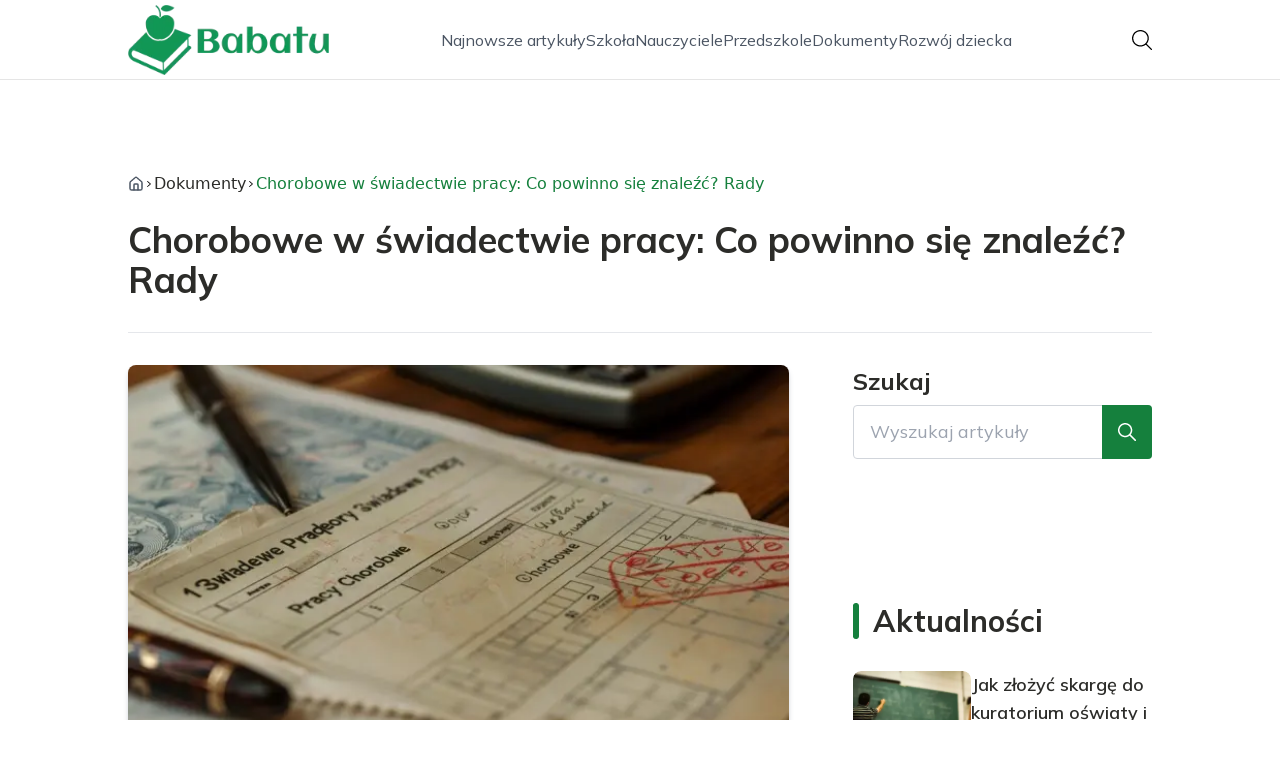

--- FILE ---
content_type: text/html; charset=utf-8
request_url: https://babatu.pl/chorobowe-w-swiadectwie-pracy-co-powinno-sie-znalezc-rady
body_size: 41129
content:
<!DOCTYPE html><html lang="pl" class="inter_28a50bef-module__viJdFW__variable mulish_248c324-module__GWeNhW__variable poppins_17f45ad1-module__GKJNuW__variable roboto_4122da53-module__t_RpXq__variable raleway_14793909-module__OsyNDW__variable barlow_1c8714d7-module__cO6ONq__variable lato_75681e7e-module__LVTjGW__variable oswald_82b6937e-module__00kWVa__variable"><head><meta charSet="utf-8"/><meta name="viewport" content="width=device-width, initial-scale=1, maximum-scale=5, user-scalable=yes"/><link rel="preload" as="image" href="/_next/static/media/arrow-right.f7692c60.svg"/><link rel="preload" as="image" imageSrcSet="/_next/image?url=https%3A%2F%2Ffrpyol0mhkke.compat.objectstorage.eu-frankfurt-1.oraclecloud.com%2Fblogcms-assets%2Fthumbnail%2FIlI1vlCZYLjXE1G3szq5S683KeBmeg%2F3d6ee52ff55a0f684990c7c6b5c6d366.webp&amp;w=640&amp;q=75 1x, /_next/image?url=https%3A%2F%2Ffrpyol0mhkke.compat.objectstorage.eu-frankfurt-1.oraclecloud.com%2Fblogcms-assets%2Fthumbnail%2FIlI1vlCZYLjXE1G3szq5S683KeBmeg%2F3d6ee52ff55a0f684990c7c6b5c6d366.webp&amp;w=1080&amp;q=75 2x"/><link rel="stylesheet" href="/_next/static/chunks/c5e61406f2a80320.css" data-precedence="next"/><link rel="stylesheet" href="/_next/static/chunks/57e6335ef989a200.css" data-precedence="next"/><link rel="stylesheet" href="/_next/static/chunks/81528a4ef38f898c.css" data-precedence="next"/><link rel="preload" as="script" fetchPriority="low" href="/_next/static/chunks/65235e3bf93876f6.js"/><script src="/_next/static/chunks/a13dd6cba6e2cc39.js" async=""></script><script src="/_next/static/chunks/8008d994f91f0fb6.js" async=""></script><script src="/_next/static/chunks/7c9db98115e6621a.js" async=""></script><script src="/_next/static/chunks/e5a32dc6c98b1c24.js" async=""></script><script src="/_next/static/chunks/turbopack-f0aee048f20a8f98.js" async=""></script><script src="/_next/static/chunks/ff1a16fafef87110.js" async=""></script><script src="/_next/static/chunks/64c0a5e3a0354479.js" async=""></script><script src="/_next/static/chunks/9b8f256322c7c094.js" async=""></script><script src="/_next/static/chunks/27fb7a41f2b9cd01.js" async=""></script><script src="/_next/static/chunks/1da1ae30d3aa1f1b.js" async=""></script><script src="/_next/static/chunks/933aa5eaa1fd32c6.js" async=""></script><script src="/_next/static/chunks/b74c329886258ae8.js" async=""></script><script src="/_next/static/chunks/a7a62f83c5723c8c.js" async=""></script><script src="/_next/static/chunks/8889913ee7dd7274.js" async=""></script><script src="/_next/static/chunks/82e2461da0924ce1.js" async=""></script><script src="/_next/static/chunks/8a4dd8649c6938e3.js" async=""></script><script src="/_next/static/chunks/57d436729eb9fa71.js" async=""></script><script src="/_next/static/chunks/eb1e1dd5ffd8a42d.js" async=""></script><meta name="next-size-adjust" content=""/><meta name="publication-media-verification" content="2624749c4d444f4ca2adc44b2cb5faeb"/><script src="/_next/static/chunks/a6dad97d9634a72d.js" noModule=""></script></head><body><div hidden=""><!--$?--><template id="B:0"></template><!--/$--></div><div class="absolute left-0 top-0 opacity-0">babatu.pl</div><main style="color:#2C2C29;font-family:var(--font-mulish)" class="poppins_17f45ad1-module__GKJNuW__variable inter_28a50bef-module__viJdFW__variable antialiased"><script type="application/ld+json">{"@context":"https://schema.org","@type":"ImageObject","url":"https://frpyol0mhkke.compat.objectstorage.eu-frankfurt-1.oraclecloud.com/blogcms-assets/logo/9vIc748X2LsPDX9H0mKtx51DZoa5xiR1njRJnCjf/f4d5d7e6a105d5656e815dfba25822b6.webp"}</script><script type="application/ld+json">{"@context":"https://schema.org","@type":"Corporation","@id":"https://babatu.pl/","logo":"https://frpyol0mhkke.compat.objectstorage.eu-frankfurt-1.oraclecloud.com/blogcms-assets/logo/9vIc748X2LsPDX9H0mKtx51DZoa5xiR1njRJnCjf/f4d5d7e6a105d5656e815dfba25822b6.webp","legalName":"babatu.pl","name":"babatu.pl","address":{"@type":"PostalAddress","streetAddress":"ul. Konopnickiej 65/25A, 11-057 Studzienice"},"contactPoint":[{"@type":"ContactPoint","telephone":"479 132 546","contactType":"customer service","email":"hello@babatu.pl"}],"sameAs":["https://babatu.pl"],"url":"https://babatu.pl"}</script><nav class="translate-y-0 duration-500"><div class="mx-auto flex h-20 w-full items-center justify-between border-b border-black/10 bg-white px-4 py-2 lg:px-0"><div class="standard-container-size relative flex items-center justify-between"><a class="flex items-center justify-center max-h-[50px] max-w-[150px] md:max-h-[70px] min-h-[40px] md:max-w-[220px] w-auto" href="/"><img alt="babatu.pl" loading="lazy" width="200" height="80" decoding="async" data-nimg="1" class="h-auto w-auto max-h-[50px] max-w-[150px] md:max-h-[70px] md:max-w-[220px] object-contain object-center" style="color:transparent" srcSet="/_next/image?url=https%3A%2F%2Ffrpyol0mhkke.compat.objectstorage.eu-frankfurt-1.oraclecloud.com%2Fblogcms-assets%2Flogo%2F9vIc748X2LsPDX9H0mKtx51DZoa5xiR1njRJnCjf%2Ff4d5d7e6a105d5656e815dfba25822b6.webp&amp;w=256&amp;q=75 1x, /_next/image?url=https%3A%2F%2Ffrpyol0mhkke.compat.objectstorage.eu-frankfurt-1.oraclecloud.com%2Fblogcms-assets%2Flogo%2F9vIc748X2LsPDX9H0mKtx51DZoa5xiR1njRJnCjf%2Ff4d5d7e6a105d5656e815dfba25822b6.webp&amp;w=640&amp;q=75 2x" src="/_next/image?url=https%3A%2F%2Ffrpyol0mhkke.compat.objectstorage.eu-frankfurt-1.oraclecloud.com%2Fblogcms-assets%2Flogo%2F9vIc748X2LsPDX9H0mKtx51DZoa5xiR1njRJnCjf%2Ff4d5d7e6a105d5656e815dfba25822b6.webp&amp;w=640&amp;q=75"/></a><ul class="hidden items-center gap-6 text-base text-gray-600 lg:flex"><div class="flex items-center w-full gap-8"><a class="null hover-green min-w-fit" href="/najnowsze-artykuly">Najnowsze artykuły</a><a class=" hover-green" href="https://babatu.pl/kategorie/szkola">Szkoła</a><a class=" hover-green" href="https://babatu.pl/kategorie/nauczyciele">Nauczyciele</a><a class=" hover-green" href="https://babatu.pl/kategorie/przedszkole">Przedszkole</a><a class=" hover-green" href="https://babatu.pl/kategorie/dokumenty">Dokumenty</a><a class=" hover-green" href="https://babatu.pl/kategorie/rozwoj-dziecka">Rozwój dziecka</a></div></ul><div class="ml-2 cursor-pointer hidden lg:block"><img alt="search" loading="lazy" width="20" height="20" decoding="async" data-nimg="1" style="color:transparent" src="/_next/static/media/search.f5b4ad39.svg"/></div><div class="flex items-center gap-4 lg:hidden"><button aria-label="Menu"><img alt="menu" loading="lazy" width="16" height="16" decoding="async" data-nimg="1" style="color:transparent" src="/_next/static/media/menu.a2d2d40e.svg"/></button><button aria-label="Szukaj"><img alt="search" loading="lazy" width="18" height="18" decoding="async" data-nimg="1" style="color:transparent" src="/_next/static/media/search.f5b4ad39.svg"/></button></div></div></div></nav><!--$!--><template data-dgst="BAILOUT_TO_CLIENT_SIDE_RENDERING"></template><!--/$--><script type="application/ld+json">{"@context":"https://schema.org","@type":"BlogPosting","url":"https://babatu.pl/chorobowe-w-swiadectwie-pracy-co-powinno-sie-znalezc-rady","headline":"Chorobowe w świadectwie pracy: Co powinno się znaleźć? Rady","image":["https://frpyol0mhkke.compat.objectstorage.eu-frankfurt-1.oraclecloud.com/blogcms-assets/thumbnail/IlI1vlCZYLjXE1G3szq5S683KeBmeg/3d6ee52ff55a0f684990c7c6b5c6d366.webp"],"datePublished":"2024-07-04T16:37:23.000000Z","dateModified":"2024-07-04T16:37:23.000000Z","author":{"@type":"Person","name":"Marcin Błaszczyk","url":"https://babatu.pl/autorzy/marcin-blaszczyk-1"},"description":"Dowiedz się, jak prawidłowo wpisać chorobowe w świadectwie pracy. Poznaj najczęstsze błędy, konsekwencje nieprawidłowości i prawa pracownika. Praktyczne rady dla pracodawców i pracowników.","publisher":{"@type":"Organization","name":"babatu.pl","logo":{"@type":"ImageObject","url":"https://frpyol0mhkke.compat.objectstorage.eu-frankfurt-1.oraclecloud.com/blogcms-assets/logo/9vIc748X2LsPDX9H0mKtx51DZoa5xiR1njRJnCjf/f4d5d7e6a105d5656e815dfba25822b6.webp"}},"isAccessibleForFree":true}</script><script type="application/ld+json">{"@context":"https://schema.org","@type":"BreadcrumbList","itemListElement":[{"@type":"ListItem","position":1,"name":"Strona główna","item":"https://babatu.pl"},{"@type":"ListItem","position":2,"name":"Dokumenty","item":"https://babatu.pl/kategorie/dokumenty"},{"@type":"ListItem","position":3,"name":"Chorobowe w świadectwie pracy: Co powinno się znaleźć? Rady","item":"https://babatu.pl/chorobowe-w-swiadectwie-pracy-co-powinno-sie-znalezc-rady"}]}</script><article class="relative mt-10 min-h-screen overflow-hidden py-3 lg:mt-24 lg:overflow-visible"><section class="w-full pb-4 pt-16"><div class="standard-container-size border-b"><ul class="mb-2 hidden items-center gap-1 text-sm lg:mb-6 lg:flex lg:gap-2 lg:text-base"><li class="flex items-center gap-1.5 lg:gap-1"><a aria-label="Strona główna" class="mr-1 lg:mr-0 text-gray-600 hover-green" href="/"><svg xmlns="http://www.w3.org/2000/svg" width="16" height="16" viewBox="0 0 24 24" fill="none" stroke="currentColor" stroke-width="2" stroke-linecap="round" stroke-linejoin="round" class="lucide lucide-house" aria-label="Strona główna"><path d="M15 21v-8a1 1 0 0 0-1-1h-4a1 1 0 0 0-1 1v8"></path><path d="M3 10a2 2 0 0 1 .709-1.528l7-5.999a2 2 0 0 1 2.582 0l7 5.999A2 2 0 0 1 21 10v9a2 2 0 0 1-2 2H5a2 2 0 0 1-2-2z"></path></svg></a><img alt="arrow-right" width="10" height="10" decoding="async" data-nimg="1" style="color:transparent" src="/_next/static/media/arrow-right.f7692c60.svg"/></li><li class=" hidden items-center gap-1 font-sans lg:flex"><a class="line-clamp-1 hover:underline lg:line-clamp-none  " href="/kategorie/dokumenty">Dokumenty</a><img alt="arrow-right" loading="lazy" width="10" height="10" decoding="async" data-nimg="1" style="color:transparent" src="/_next/static/media/arrow-right.f7692c60.svg"/></li><li class=" hidden items-center gap-1 font-sans lg:flex"><span class="line-clamp-1 lg:line-clamp-none  text-green">Chorobowe w świadectwie pracy: Co powinno się znaleźć? Rady</span></li></ul><h1 class="mb-4 text-3xl font-extrabold lg:mb-8 lg:text-4xl 2xl:text-5xl">Chorobowe w świadectwie pracy: Co powinno się znaleźć? Rady</h1> </div></section><section class="standard-container-size grid grid-cols-9 lg:mt-4 lg:gap-x-16"><div class="col-span-9 mb-8 lg:col-span-6"><img alt="Chorobowe w świadectwie pracy: Co powinno się znaleźć? Rady" width="500" height="500" decoding="async" data-nimg="1" class="max-h-[500px] w-full rounded-lg object-cover shadow-md shadow-gray-300" style="color:transparent" srcSet="/_next/image?url=https%3A%2F%2Ffrpyol0mhkke.compat.objectstorage.eu-frankfurt-1.oraclecloud.com%2Fblogcms-assets%2Fthumbnail%2FIlI1vlCZYLjXE1G3szq5S683KeBmeg%2F3d6ee52ff55a0f684990c7c6b5c6d366.webp&amp;w=640&amp;q=75 1x, /_next/image?url=https%3A%2F%2Ffrpyol0mhkke.compat.objectstorage.eu-frankfurt-1.oraclecloud.com%2Fblogcms-assets%2Fthumbnail%2FIlI1vlCZYLjXE1G3szq5S683KeBmeg%2F3d6ee52ff55a0f684990c7c6b5c6d366.webp&amp;w=1080&amp;q=75 2x" src="/_next/image?url=https%3A%2F%2Ffrpyol0mhkke.compat.objectstorage.eu-frankfurt-1.oraclecloud.com%2Fblogcms-assets%2Fthumbnail%2FIlI1vlCZYLjXE1G3szq5S683KeBmeg%2F3d6ee52ff55a0f684990c7c6b5c6d366.webp&amp;w=1080&amp;q=75"/><div class=""><ins class="adsbygoogle mx-auto my-4 lg:my-8 text-center " style="display:block;min-height:280px" data-ad-client="ca-pub-6512299529572529" data-ad-slot="7103489657" data-ad-format="auto" data-full-width-responsive="true"></ins></div><div class="mt-12 flex items-center gap-x-3 text-sm"><a href="/autorzy/marcin-blaszczyk-1"><figure class="relative h-12 w-12 rounded-lg lg:h-14 lg:w-14"><img alt="Autor Marcin Błaszczyk" loading="lazy" decoding="async" data-nimg="fill" class="rounded-lg object-cover" style="position:absolute;height:100%;width:100%;left:0;top:0;right:0;bottom:0;color:transparent" sizes="100%" srcSet="/_next/image?url=https%3A%2F%2Ffrpyol0mhkke.compat.objectstorage.eu-frankfurt-1.oraclecloud.com%2Fblogcms-assets%2Favatar%2FEs0rdDpfZxZGPb8vW22J7QlHslvEz9jJMKxITawv%2F7c5ffd6199808014038d7ad3ccfdd775.webp&amp;w=32&amp;q=75 32w, /_next/image?url=https%3A%2F%2Ffrpyol0mhkke.compat.objectstorage.eu-frankfurt-1.oraclecloud.com%2Fblogcms-assets%2Favatar%2FEs0rdDpfZxZGPb8vW22J7QlHslvEz9jJMKxITawv%2F7c5ffd6199808014038d7ad3ccfdd775.webp&amp;w=48&amp;q=75 48w, /_next/image?url=https%3A%2F%2Ffrpyol0mhkke.compat.objectstorage.eu-frankfurt-1.oraclecloud.com%2Fblogcms-assets%2Favatar%2FEs0rdDpfZxZGPb8vW22J7QlHslvEz9jJMKxITawv%2F7c5ffd6199808014038d7ad3ccfdd775.webp&amp;w=64&amp;q=75 64w, /_next/image?url=https%3A%2F%2Ffrpyol0mhkke.compat.objectstorage.eu-frankfurt-1.oraclecloud.com%2Fblogcms-assets%2Favatar%2FEs0rdDpfZxZGPb8vW22J7QlHslvEz9jJMKxITawv%2F7c5ffd6199808014038d7ad3ccfdd775.webp&amp;w=96&amp;q=75 96w, /_next/image?url=https%3A%2F%2Ffrpyol0mhkke.compat.objectstorage.eu-frankfurt-1.oraclecloud.com%2Fblogcms-assets%2Favatar%2FEs0rdDpfZxZGPb8vW22J7QlHslvEz9jJMKxITawv%2F7c5ffd6199808014038d7ad3ccfdd775.webp&amp;w=128&amp;q=75 128w, /_next/image?url=https%3A%2F%2Ffrpyol0mhkke.compat.objectstorage.eu-frankfurt-1.oraclecloud.com%2Fblogcms-assets%2Favatar%2FEs0rdDpfZxZGPb8vW22J7QlHslvEz9jJMKxITawv%2F7c5ffd6199808014038d7ad3ccfdd775.webp&amp;w=256&amp;q=75 256w, /_next/image?url=https%3A%2F%2Ffrpyol0mhkke.compat.objectstorage.eu-frankfurt-1.oraclecloud.com%2Fblogcms-assets%2Favatar%2FEs0rdDpfZxZGPb8vW22J7QlHslvEz9jJMKxITawv%2F7c5ffd6199808014038d7ad3ccfdd775.webp&amp;w=384&amp;q=75 384w, /_next/image?url=https%3A%2F%2Ffrpyol0mhkke.compat.objectstorage.eu-frankfurt-1.oraclecloud.com%2Fblogcms-assets%2Favatar%2FEs0rdDpfZxZGPb8vW22J7QlHslvEz9jJMKxITawv%2F7c5ffd6199808014038d7ad3ccfdd775.webp&amp;w=640&amp;q=75 640w, /_next/image?url=https%3A%2F%2Ffrpyol0mhkke.compat.objectstorage.eu-frankfurt-1.oraclecloud.com%2Fblogcms-assets%2Favatar%2FEs0rdDpfZxZGPb8vW22J7QlHslvEz9jJMKxITawv%2F7c5ffd6199808014038d7ad3ccfdd775.webp&amp;w=750&amp;q=75 750w, /_next/image?url=https%3A%2F%2Ffrpyol0mhkke.compat.objectstorage.eu-frankfurt-1.oraclecloud.com%2Fblogcms-assets%2Favatar%2FEs0rdDpfZxZGPb8vW22J7QlHslvEz9jJMKxITawv%2F7c5ffd6199808014038d7ad3ccfdd775.webp&amp;w=828&amp;q=75 828w, /_next/image?url=https%3A%2F%2Ffrpyol0mhkke.compat.objectstorage.eu-frankfurt-1.oraclecloud.com%2Fblogcms-assets%2Favatar%2FEs0rdDpfZxZGPb8vW22J7QlHslvEz9jJMKxITawv%2F7c5ffd6199808014038d7ad3ccfdd775.webp&amp;w=1080&amp;q=75 1080w, /_next/image?url=https%3A%2F%2Ffrpyol0mhkke.compat.objectstorage.eu-frankfurt-1.oraclecloud.com%2Fblogcms-assets%2Favatar%2FEs0rdDpfZxZGPb8vW22J7QlHslvEz9jJMKxITawv%2F7c5ffd6199808014038d7ad3ccfdd775.webp&amp;w=1200&amp;q=75 1200w, /_next/image?url=https%3A%2F%2Ffrpyol0mhkke.compat.objectstorage.eu-frankfurt-1.oraclecloud.com%2Fblogcms-assets%2Favatar%2FEs0rdDpfZxZGPb8vW22J7QlHslvEz9jJMKxITawv%2F7c5ffd6199808014038d7ad3ccfdd775.webp&amp;w=1920&amp;q=75 1920w, /_next/image?url=https%3A%2F%2Ffrpyol0mhkke.compat.objectstorage.eu-frankfurt-1.oraclecloud.com%2Fblogcms-assets%2Favatar%2FEs0rdDpfZxZGPb8vW22J7QlHslvEz9jJMKxITawv%2F7c5ffd6199808014038d7ad3ccfdd775.webp&amp;w=2048&amp;q=75 2048w, /_next/image?url=https%3A%2F%2Ffrpyol0mhkke.compat.objectstorage.eu-frankfurt-1.oraclecloud.com%2Fblogcms-assets%2Favatar%2FEs0rdDpfZxZGPb8vW22J7QlHslvEz9jJMKxITawv%2F7c5ffd6199808014038d7ad3ccfdd775.webp&amp;w=3840&amp;q=75 3840w" src="/_next/image?url=https%3A%2F%2Ffrpyol0mhkke.compat.objectstorage.eu-frankfurt-1.oraclecloud.com%2Fblogcms-assets%2Favatar%2FEs0rdDpfZxZGPb8vW22J7QlHslvEz9jJMKxITawv%2F7c5ffd6199808014038d7ad3ccfdd775.webp&amp;w=3840&amp;q=75"/></figure></a><div class="flex flex-col gap-2"><a class="text-sm font-semibold lg:text-base" href="/autorzy/marcin-blaszczyk-1">Marcin Błaszczyk</a><p>4 lipca 2024</p></div></div><div class="mt-12"><p class="mb-4 text-2xl font-bold lg:text-2xl">Spis treści</p><ul class="content-table-two-green"><li><a href="#chorobowe-w-swiadectwie-pracy-podstawowe-informacje">Chorobowe w świadectwie pracy: Podstawowe informacje</a></li><li><a href="#jak-prawidlowo-wpisac-chorobowe-w-swiadectwie-pracy">Jak prawidłowo wpisać chorobowe w świadectwie pracy?</a></li><li><a href="#najczestsze-bledy-przy-wpisywaniu-chorobowego-w-swiadectwie">Najczęstsze błędy przy wpisywaniu chorobowego w świadectwie</a></li><li><a href="#konsekwencje-nieprawidlowego-wpisania-chorobowego-w-swiadectwie">Konsekwencje nieprawidłowego wpisania chorobowego w świadectwie</a></li><li><a href="#prawa-pracownika-dotyczace-chorobowego-w-swiadectwie-pracy">Prawa pracownika dotyczące chorobowego w świadectwie pracy</a></li><li><a href="#chorobowe-w-swiadectwie-pracy-a-przyszle-zatrudnienie">Chorobowe w świadectwie pracy a przyszłe zatrudnienie</a></li><li><a href="#podsumowanie">Podsumowanie</a></li></ul></div><div class="post-text-two-green col-span-9 quote-green link-green mt-12 lg:col-span-5"><div>
<p>Chorobowe w świadectwie pracy to kluczowy element dokumentacji pracowniczej, który budzi wiele pytań i wątpliwości. Prawidłowe ujęcie okresów niezdolności do pracy z powodu choroby jest niezwykle istotne zarówno dla pracodawcy, jak i pracownika. W tym artykule przyjrzymy się bliżej temu zagadnieniu, wyjaśniając, jakie informacje powinny znaleźć się w świadectwie pracy oraz jakie są najlepsze praktyki w tym zakresie. Poznasz też najczęstsze błędy i dowiesz się, jak ich uniknąć.</p>

<b>Kluczowe wnioski:</b>
<ul>
<li>Świadectwo pracy musi zawierać dokładne daty i wymiar chorobowego, co ma wpływ na przyszłe świadczenia pracownika.</li>
<li>Pracodawca jest zobowiązany do uwzględnienia wszystkich okresów chorobowego, niezależnie od ich długości.</li>
<li>Nieprawidłowe wpisanie chorobowego może skutkować problemami z uzyskaniem zasiłków lub emerytur w przyszłości.</li>
<li>Pracownik ma prawo do wglądu i żądania sprostowania informacji zawartych w świadectwie pracy.</li>
<li>Warto zachować kopie zwolnień lekarskich, aby w razie potrzeby móc zweryfikować dane w świadectwie pracy.</li>
</ul>
<h2 id="chorobowe-w-swiadectwie-pracy-podstawowe-informacje">Chorobowe w świadectwie pracy: Podstawowe informacje</h2>

<p><b>Chorobowe w świadectwie pracy</b> to jeden z kluczowych elementów tego dokumentu. Pracodawca ma obowiązek uwzględnić w nim wszystkie okresy, w których pracownik był niezdolny do pracy z powodu choroby. Informacje te są istotne zarówno dla pracownika, jak i dla przyszłych pracodawców oraz instytucji takich jak ZUS.</p>

<p>W świadectwie pracy powinny znaleźć się dokładne daty początku i końca każdego okresu chorobowego. Ważne jest również uwzględnienie łącznego wymiaru dni chorobowego w danym roku kalendarzowym. Te dane mają wpływ na przyszłe świadczenia pracownika, takie jak zasiłek chorobowy czy emerytura.</p>

<p>Warto pamiętać, że <b>chorobowe na świadectwie pracy</b> obejmuje nie tylko zwolnienia lekarskie, ale również okresy pobytu w szpitalu czy sanatorium. Pracodawca powinien uwzględnić wszystkie te informacje, bazując na dostarczonych przez pracownika dokumentach.</p>

<p>Dla pracownika znajomość zasad dotyczących wpisywania chorobowego w świadectwie pracy jest kluczowa. Pozwala to na weryfikację poprawności danych i ewentualne żądanie ich sprostowania, jeśli zajdzie taka potrzeba.</p>

<div class="ad-container my-4">
            <ins class="adsbygoogle" style="display:block; text-align:center;"
                data-ad-layout="in-article"
                data-ad-format="fluid"
                data-ad-client="ca-pub-6512299529572529"
                data-ad-slot="3561486429">
            </ins>
            <script>
                (adsbygoogle = window.adsbygoogle || []).push({});
            </script>
        </div><h2 id="jak-prawidlowo-wpisac-chorobowe-w-swiadectwie-pracy">Jak prawidłowo wpisać chorobowe w świadectwie pracy?</h2>

<p>Prawidłowe wpisanie <b>chorobowego w świadectwie pracy</b> wymaga dokładności i znajomości przepisów. Przede wszystkim, należy uwzględnić wszystkie okresy niezdolności do pracy, niezależnie od ich długości. Każdy dzień chorobowego powinien być odnotowany.</p>

<p>W świadectwie pracy powinny znaleźć się konkretne daty rozpoczęcia i zakończenia zwolnienia lekarskiego. Warto również zaznaczyć, czy chorobowe było spowodowane chorobą pracownika, czy może opieką nad chorym członkiem rodziny, gdyż ma to znaczenie dla przyszłych świadczeń.</p>

<p>Istotne jest także podanie łącznej liczby dni chorobowego w danym roku kalendarzowym. Ta informacja jest kluczowa dla ZUS przy obliczaniu prawa do zasiłku chorobowego i jego wysokości. Pracodawca powinien sumować wszystkie okresy chorobowego, nawet jeśli były one przerywane okresami pracy.</p>

<p>Warto pamiętać, że <b>chorobowe na świadectwie pracy</b> powinno być wpisane w sposób czytelny i jednoznaczny. Unikajmy skrótów czy niejednoznacznych sformułowań, które mogłyby prowadzić do błędnej interpretacji danych.</p>

<p class="read-more"><strong>Czytaj więcej: <a href="https://babatu.pl/dokumenty-potrzebne-do-wniosku-o-ustanowienie-opieki-prawnej-nad-dzieckiem">Dokumenty potrzebne do wniosku o ustanowienie opieki prawnej nad dzieckiem</a></strong></p>
<h2 id="najczestsze-bledy-przy-wpisywaniu-chorobowego-w-swiadectwie">Najczęstsze błędy przy wpisywaniu chorobowego w świadectwie</h2>

<p>Mimo że wpisywanie <b>chorobowego w świadectwie pracy</b> wydaje się prostym zadaniem, pracodawcy często popełniają błędy. Jednym z najczęstszych jest pomijanie krótkich okresów chorobowego, trwających jeden lub dwa dni. Pamiętajmy, że każdy dzień niezdolności do pracy powinien być uwzględniony.</p>

<p>Innym częstym błędem jest nieprawidłowe sumowanie dni chorobowego w skali roku. Zdarza się, że pracodawcy nie uwzględniają wszystkich okresów lub błędnie je liczą, co może mieć negatywne konsekwencje dla pracownika w przyszłości.</p>

<p>Błędem jest również niewłaściwe oznaczenie rodzaju chorobowego. Rozróżnienie między zwykłym zwolnieniem lekarskim a np. chorobowym związanym z wypadkiem przy pracy jest kluczowe dla przyszłych świadczeń pracownika.</p>

<p>Czasami zdarza się też, że pracodawcy wpisują <b>chorobowe na świadectwie pracy</b> w sposób nieczytelny lub używając skrótów, które mogą być niezrozumiałe dla innych instytucji. Warto pamiętać, że jasność i precyzja są tu kluczowe.</p>

<ul>
<li>Pomijanie krótkich okresów chorobowego</li>
<li>Nieprawidłowe sumowanie dni chorobowego w skali roku</li>
<li>Niewłaściwe oznaczenie rodzaju chorobowego</li>
<li>Nieczytelne lub skrótowe zapisy</li>
<li>Brak uwzględnienia wszystkich rodzajów absencji (np. opieka nad dzieckiem)</li>
</ul>

<h2 id="konsekwencje-nieprawidlowego-wpisania-chorobowego-w-swiadectwie">Konsekwencje nieprawidłowego wpisania chorobowego w świadectwie</h2>
<img src="https://frpyol0mhkke.compat.objectstorage.eu-frankfurt-1.oraclecloud.com/blogcms-assets/post_image/5sLuGOjtnYMbG8Gfr31jgp2zyPhSnN/96cb2746366cc6c8af8a2a4eaff091ca.webp" class="image" loading="lazy" alt="Zdjęcie Chorobowe w świadectwie pracy: Co powinno się znaleźć? Rady">

<p>Nieprawidłowe wpisanie <b>chorobowego w świadectwie pracy</b> może mieć poważne konsekwencje zarówno dla pracownika, jak i pracodawcy. Dla pracownika może to oznaczać problemy z uzyskaniem odpowiednich świadczeń z ZUS, takich jak zasiłek chorobowy czy świadczenie rehabilitacyjne.</p>

<p>W przypadku zaniżenia liczby dni chorobowego, pracownik może otrzymać niższe świadczenia lub nawet stracić do nich prawo. Z kolei zawyżenie liczby dni może prowadzić do niesłusznego przyznania świadczeń, co w przyszłości może skutkować koniecznością ich zwrotu.</p>

<p>Dla pracodawcy nieprawidłowe wpisanie <b>chorobowego na świadectwie pracy</b> może oznaczać konieczność jego korekty, co wiąże się z dodatkowymi kosztami i czasem. W skrajnych przypadkach może to nawet prowadzić do sporów prawnych z byłym pracownikiem.</p>

<p>Warto pamiętać, że błędy w świadectwie pracy mogą również wpłynąć na przyszłe zatrudnienie pracownika. Nowy pracodawca, opierając się na nieprawidłowych danych, może podjąć niewłaściwe decyzje dotyczące zatrudnienia lub wynagrodzenia.</p>

<h2 id="prawa-pracownika-dotyczace-chorobowego-w-swiadectwie-pracy">Prawa pracownika dotyczące chorobowego w świadectwie pracy</h2>

<p>Każdy pracownik ma prawo do otrzymania prawidłowo wypełnionego świadectwa pracy, w tym z poprawnie wpisanym <b>chorobowym w świadectwie pracy</b>. Pracownik ma prawo do wglądu w swoje świadectwo pracy i weryfikacji zawartych w nim informacji.</p>

<p>W przypadku zauważenia błędów lub nieścisłości, pracownik ma prawo żądać ich sprostowania. Pracodawca jest zobowiązany do naniesienia poprawek w ciągu 7 dni od otrzymania wniosku o sprostowanie. Jeśli pracodawca odmawia dokonania zmian, pracownik może dochodzić swoich praw na drodze sądowej.</p>

<p>Warto pamiętać, że pracownik ma prawo do otrzymania świadectwa pracy niezwłocznie po zakończeniu stosunku pracy. Jeśli pracodawca zwleka z wydaniem dokumentu, pracownik może zgłosić to do Państwowej Inspekcji Pracy.</p>

<p>Pracownik ma również prawo do zachowania kopii wszystkich zwolnień lekarskich. Może to być pomocne w przypadku konieczności weryfikacji danych zawartych w świadectwie pracy w przyszłości.</p>

<ul>
<li>Prawo do wglądu i weryfikacji danych w świadectwie pracy</li>
<li>Możliwość żądania sprostowania błędów w ciągu 7 dni</li>
<li>Prawo do niezwłocznego otrzymania świadectwa po zakończeniu pracy</li>
<li>Możliwość zgłoszenia do PIP w przypadku zwlekania z wydaniem świadectwa</li>
<li>Prawo do zachowania kopii zwolnień lekarskich</li>
</ul>

<div class="ad-container my-4">
            <ins class="adsbygoogle" style="display:block; text-align:center;"
                data-ad-layout="in-article"
                data-ad-format="fluid"
                data-ad-client="ca-pub-6512299529572529"
                data-ad-slot="3561486429">
            </ins>
            <script>
                (adsbygoogle = window.adsbygoogle || []).push({});
            </script>
        </div><h2 id="chorobowe-w-swiadectwie-pracy-a-przyszle-zatrudnienie">Chorobowe w świadectwie pracy a przyszłe zatrudnienie</h2>

<p><b>Chorobowe w świadectwie pracy</b> może mieć istotny wpływ na przyszłe zatrudnienie. Potencjalny pracodawca, analizując świadectwo pracy, zwraca uwagę na częstotliwość i długość okresów chorobowych. Może to wpłynąć na jego decyzję o zatrudnieniu.</p>

<p>Warto jednak pamiętać, że pracodawca nie może dyskryminować pracownika ze względu na jego stan zdrowia. Niemniej, długie lub częste okresy chorobowego mogą budzić obawy co do dyspozycyjności pracownika.</p>

<p>Z drugiej strony, prawidłowo wpisane <b>chorobowe na świadectwie pracy</b> może być korzystne dla pracownika. Może to pomóc w ustaleniu odpowiedniego wymiaru urlopu wypoczynkowego u nowego pracodawcy czy w określeniu prawa do zasiłku chorobowego.</p>

<p>Pamiętajmy, że świadectwo pracy to dokument, który towarzyszy nam przez całe życie zawodowe. Dlatego tak ważne jest, aby wszystkie informacje, w tym te dotyczące chorobowego, były w nim wpisane prawidłowo i zgodnie z prawdą.</p>
<h2 id="podsumowanie">Podsumowanie</h2>

<p><b>Chorobowe w świadectwie pracy</b> to kluczowy element dokumentacji pracowniczej. Prawidłowe jego wpisanie ma ogromne znaczenie dla przyszłości zawodowej i świadczeń pracownika. Warto znać swoje prawa i obowiązki w tym zakresie, aby uniknąć potencjalnych problemów.</p>

<p>Dokładne i rzetelne wpisanie <b>chorobowego na świadectwie pracy</b> leży w interesie zarówno pracownika, jak i pracodawcy. Pozwala to uniknąć nieporozumień, sporów prawnych oraz zapewnia transparentność w relacjach pracowniczych. Pamiętajmy, że każdy ma prawo do weryfikacji i ewentualnej korekty tych danych.</p>
</div></div><script type="application/ld+json">{"@context":"https://schema.org","@type":"FAQPage","mainEntity":[{"@type":"Question","name":"Czy pracodawca musi wpisać każde zwolnienie lekarskie do świadectwa pracy?","acceptedAnswer":{"@type":"Answer","text":"Tak, pracodawca jest zobowiązany uwzględnić w świadectwie pracy wszystkie okresy chorobowego, niezależnie od ich długości. Dotyczy to zarówno długotrwałych zwolnień, jak i krótkich, jednodniowych absencji. Każdy dzień chorobowego ma znaczenie dla przyszłych świadczeń pracownika, dlatego ważne jest, aby wszystkie były dokładnie odnotowane."}},{"@type":"Question","name":"Co zrobić, jeśli zauważę błąd w chorobowym na świadectwie pracy?","acceptedAnswer":{"@type":"Answer","text":"Jeśli zauważysz błąd w zapisie chorobowego na świadectwie pracy, masz prawo zwrócić się do pracodawcy o jego sprostowanie. Należy złożyć pisemny wniosek o korektę. Pracodawca ma 7 dni na naniesienie poprawek. Jeśli odmówi, możesz dochodzić swoich praw na drodze sądowej. Warto zachować kopie zwolnień lekarskich, aby móc udowodnić swoje racje."}},{"@type":"Question","name":"Czy długie okresy chorobowego mogą wpłynąć na moje szanse na zatrudnienie?","acceptedAnswer":{"@type":"Answer","text":"Choć pracodawca nie może oficjalnie dyskryminować pracownika ze względu na stan zdrowia, długie lub częste okresy chorobowego mogą budzić obawy co do dyspozycyjności. Warto jednak pamiętać, że świadectwo pracy to tylko jeden z elementów branych pod uwagę przy rekrutacji. Twoje umiejętności, doświadczenie i postawa podczas rozmowy kwalifikacyjnej są równie ważne."}},{"@type":"Question","name":"Jak długo pracodawca ma obowiązek przechowywać informacje o chorobowym pracownika?","acceptedAnswer":{"@type":"Answer","text":"Pracodawca ma obowiązek przechowywać dokumentację pracowniczą, w tym informacje o okresach chorobowego, przez 10 lat od końca roku kalendarzowego, w którym stosunek pracy uległ rozwiązaniu lub wygasł. W przypadku pracowników zatrudnionych przed 1 stycznia 1999 r. okres ten wynosi 50 lat. Te dane mogą być potrzebne do celów emerytalnych czy rentowych."}},{"@type":"Question","name":"Czy pracodawca może wpisać powód chorobowego w świadectwie pracy?","acceptedAnswer":{"@type":"Answer","text":"Nie, pracodawca nie ma prawa wpisywać konkretnej przyczyny chorobowego w świadectwie pracy. Powinien jedynie odnotować okres niezdolności do pracy, bez podawania szczegółów dotyczących stanu zdrowia pracownika. Takie informacje są objęte tajemnicą medyczną i pracodawca nie ma do nich dostępu, chyba że pracownik sam je ujawni."}}]}</script><section class="flex flex-col gap-2 pt-12"><h2 class="mb-8 text-2xl text-green font-bold">FAQ - Najczęstsze pytania</h2><div class="group relative mb-4 border-b"><button class="inline-flex w-full justify-between pb-0 items-center gap-4 rounded-t text-left text-lg font-semibold"><h3>Czy pracodawca musi wpisać każde zwolnienie lekarskie do świadectwa pracy?</h3><img alt="plus" loading="lazy" width="15" height="15" decoding="async" data-nimg="1" style="color:transparent" src="/_next/static/media/minus.18add517.svg"/></button><div class="transition-max-height overflow-hidden duration-500" style="max-height:auto"><p class="rounded-b py-4">Tak, pracodawca jest zobowiązany uwzględnić w świadectwie pracy wszystkie okresy chorobowego, niezależnie od ich długości. Dotyczy to zarówno długotrwałych zwolnień, jak i krótkich, jednodniowych absencji. Każdy dzień chorobowego ma znaczenie dla przyszłych świadczeń pracownika, dlatego ważne jest, aby wszystkie były dokładnie odnotowane.</p></div></div><div class="group relative mb-4 border-b"><button class="inline-flex w-full justify-between pb-3 items-center gap-4 rounded-t text-left text-lg font-semibold"><h3>Co zrobić, jeśli zauważę błąd w chorobowym na świadectwie pracy?</h3><img alt="plus" loading="lazy" width="15" height="15" decoding="async" data-nimg="1" style="color:transparent" src="/_next/static/media/plus.014506e4.svg"/></button><div class="transition-max-height overflow-hidden duration-500" style="max-height:0px"><p class="rounded-b py-4">Jeśli zauważysz błąd w zapisie chorobowego na świadectwie pracy, masz prawo zwrócić się do pracodawcy o jego sprostowanie. Należy złożyć pisemny wniosek o korektę. Pracodawca ma 7 dni na naniesienie poprawek. Jeśli odmówi, możesz dochodzić swoich praw na drodze sądowej. Warto zachować kopie zwolnień lekarskich, aby móc udowodnić swoje racje.</p></div></div><div class="group relative mb-4 border-b"><button class="inline-flex w-full justify-between pb-3 items-center gap-4 rounded-t text-left text-lg font-semibold"><h3>Czy długie okresy chorobowego mogą wpłynąć na moje szanse na zatrudnienie?</h3><img alt="plus" loading="lazy" width="15" height="15" decoding="async" data-nimg="1" style="color:transparent" src="/_next/static/media/plus.014506e4.svg"/></button><div class="transition-max-height overflow-hidden duration-500" style="max-height:0px"><p class="rounded-b py-4">Choć pracodawca nie może oficjalnie dyskryminować pracownika ze względu na stan zdrowia, długie lub częste okresy chorobowego mogą budzić obawy co do dyspozycyjności. Warto jednak pamiętać, że świadectwo pracy to tylko jeden z elementów branych pod uwagę przy rekrutacji. Twoje umiejętności, doświadczenie i postawa podczas rozmowy kwalifikacyjnej są równie ważne.</p></div></div><div class="group relative mb-4 border-b"><button class="inline-flex w-full justify-between pb-3 items-center gap-4 rounded-t text-left text-lg font-semibold"><h3>Jak długo pracodawca ma obowiązek przechowywać informacje o chorobowym pracownika?</h3><img alt="plus" loading="lazy" width="15" height="15" decoding="async" data-nimg="1" style="color:transparent" src="/_next/static/media/plus.014506e4.svg"/></button><div class="transition-max-height overflow-hidden duration-500" style="max-height:0px"><p class="rounded-b py-4">Pracodawca ma obowiązek przechowywać dokumentację pracowniczą, w tym informacje o okresach chorobowego, przez 10 lat od końca roku kalendarzowego, w którym stosunek pracy uległ rozwiązaniu lub wygasł. W przypadku pracowników zatrudnionych przed 1 stycznia 1999 r. okres ten wynosi 50 lat. Te dane mogą być potrzebne do celów emerytalnych czy rentowych.</p></div></div><div class="group relative mb-4 border-b"><button class="inline-flex w-full justify-between pb-3 items-center gap-4 rounded-t text-left text-lg font-semibold"><h3>Czy pracodawca może wpisać powód chorobowego w świadectwie pracy?</h3><img alt="plus" loading="lazy" width="15" height="15" decoding="async" data-nimg="1" style="color:transparent" src="/_next/static/media/plus.014506e4.svg"/></button><div class="transition-max-height overflow-hidden duration-500" style="max-height:0px"><p class="rounded-b py-4">Nie, pracodawca nie ma prawa wpisywać konkretnej przyczyny chorobowego w świadectwie pracy. Powinien jedynie odnotować okres niezdolności do pracy, bez podawania szczegółów dotyczących stanu zdrowia pracownika. Takie informacje są objęte tajemnicą medyczną i pracodawca nie ma do nich dostępu, chyba że pracownik sam je ujawni.</p></div></div></section></div><aside class="order-2 mt-10 lg:mt-0 lg:sticky lg:-top-[48rem] 2xl:-top-[36rem] lg:col-start-7 lg:col-span-3 lg:self-start"><label for="search" class="hidden flex-col lg:flex"><span class="text-2xl font-bold">Szukaj</span><div class="relative mt-2 w-full"><input type="text" id="search" class="w-full rounded border border-gray-300 py-3 pl-4 pr-16 text-lg focus:outline-none focus:ring-0" placeholder="Wyszukaj artykuły" value=""/><button class="absolute right-0 top-0 flex h-full items-center rounded-br rounded-tr duration-300 hover:bg-opacity-70 bg-green px-4 text-white"><img alt="zoom" loading="lazy" width="18" height="18" decoding="async" data-nimg="1" style="color:transparent" src="/_next/static/media/zoom.51942610.svg"/></button></div></label><section class="mt-16 flex flex-col gap-4"><div class="mt-4 flex flex-col gap-4"></div></section><div class="mt-16"><div class="relative"><p class="text-3xl font-bold lg:ml-5">Aktualności</p><div class="absolute left-0 top-0 hidden h-full w-1.5 rounded lg:block bg-green"></div></div><div class="mt-4 flex flex-col gap-8 lg:mt-8 lg:gap-4"><article class="relative flex flex-col gap-4 lg:flex-row"><figure class="group relative min-h-[180px] min-w-[118px] overflow-hidden rounded-lg lg:min-h-[118px]"><img alt="Jak złożyć skargę do kuratorium oświaty i uniknąć problemów w szkole" loading="lazy" decoding="async" data-nimg="fill" class="h-full min-w-full rounded-lg object-cover shadow-md shadow-gray-300 duration-300 group-hover:scale-110" style="position:absolute;height:100%;width:100%;left:0;top:0;right:0;bottom:0;color:transparent" sizes="100%" srcSet="/_next/image?url=https%3A%2F%2Ffrpyol0mhkke.compat.objectstorage.eu-frankfurt-1.oraclecloud.com%2Fblogcms-assets%2Fthumbnail%2Ff39bbc6f9d2e50941d424c9e86a412cd%2Fjak-zlozyc-skarge-do-kuratorium-oswiaty-i-uniknac-problemow-w-szkole.webp&amp;w=32&amp;q=75 32w, /_next/image?url=https%3A%2F%2Ffrpyol0mhkke.compat.objectstorage.eu-frankfurt-1.oraclecloud.com%2Fblogcms-assets%2Fthumbnail%2Ff39bbc6f9d2e50941d424c9e86a412cd%2Fjak-zlozyc-skarge-do-kuratorium-oswiaty-i-uniknac-problemow-w-szkole.webp&amp;w=48&amp;q=75 48w, /_next/image?url=https%3A%2F%2Ffrpyol0mhkke.compat.objectstorage.eu-frankfurt-1.oraclecloud.com%2Fblogcms-assets%2Fthumbnail%2Ff39bbc6f9d2e50941d424c9e86a412cd%2Fjak-zlozyc-skarge-do-kuratorium-oswiaty-i-uniknac-problemow-w-szkole.webp&amp;w=64&amp;q=75 64w, /_next/image?url=https%3A%2F%2Ffrpyol0mhkke.compat.objectstorage.eu-frankfurt-1.oraclecloud.com%2Fblogcms-assets%2Fthumbnail%2Ff39bbc6f9d2e50941d424c9e86a412cd%2Fjak-zlozyc-skarge-do-kuratorium-oswiaty-i-uniknac-problemow-w-szkole.webp&amp;w=96&amp;q=75 96w, /_next/image?url=https%3A%2F%2Ffrpyol0mhkke.compat.objectstorage.eu-frankfurt-1.oraclecloud.com%2Fblogcms-assets%2Fthumbnail%2Ff39bbc6f9d2e50941d424c9e86a412cd%2Fjak-zlozyc-skarge-do-kuratorium-oswiaty-i-uniknac-problemow-w-szkole.webp&amp;w=128&amp;q=75 128w, /_next/image?url=https%3A%2F%2Ffrpyol0mhkke.compat.objectstorage.eu-frankfurt-1.oraclecloud.com%2Fblogcms-assets%2Fthumbnail%2Ff39bbc6f9d2e50941d424c9e86a412cd%2Fjak-zlozyc-skarge-do-kuratorium-oswiaty-i-uniknac-problemow-w-szkole.webp&amp;w=256&amp;q=75 256w, /_next/image?url=https%3A%2F%2Ffrpyol0mhkke.compat.objectstorage.eu-frankfurt-1.oraclecloud.com%2Fblogcms-assets%2Fthumbnail%2Ff39bbc6f9d2e50941d424c9e86a412cd%2Fjak-zlozyc-skarge-do-kuratorium-oswiaty-i-uniknac-problemow-w-szkole.webp&amp;w=384&amp;q=75 384w, /_next/image?url=https%3A%2F%2Ffrpyol0mhkke.compat.objectstorage.eu-frankfurt-1.oraclecloud.com%2Fblogcms-assets%2Fthumbnail%2Ff39bbc6f9d2e50941d424c9e86a412cd%2Fjak-zlozyc-skarge-do-kuratorium-oswiaty-i-uniknac-problemow-w-szkole.webp&amp;w=640&amp;q=75 640w, /_next/image?url=https%3A%2F%2Ffrpyol0mhkke.compat.objectstorage.eu-frankfurt-1.oraclecloud.com%2Fblogcms-assets%2Fthumbnail%2Ff39bbc6f9d2e50941d424c9e86a412cd%2Fjak-zlozyc-skarge-do-kuratorium-oswiaty-i-uniknac-problemow-w-szkole.webp&amp;w=750&amp;q=75 750w, /_next/image?url=https%3A%2F%2Ffrpyol0mhkke.compat.objectstorage.eu-frankfurt-1.oraclecloud.com%2Fblogcms-assets%2Fthumbnail%2Ff39bbc6f9d2e50941d424c9e86a412cd%2Fjak-zlozyc-skarge-do-kuratorium-oswiaty-i-uniknac-problemow-w-szkole.webp&amp;w=828&amp;q=75 828w, /_next/image?url=https%3A%2F%2Ffrpyol0mhkke.compat.objectstorage.eu-frankfurt-1.oraclecloud.com%2Fblogcms-assets%2Fthumbnail%2Ff39bbc6f9d2e50941d424c9e86a412cd%2Fjak-zlozyc-skarge-do-kuratorium-oswiaty-i-uniknac-problemow-w-szkole.webp&amp;w=1080&amp;q=75 1080w, /_next/image?url=https%3A%2F%2Ffrpyol0mhkke.compat.objectstorage.eu-frankfurt-1.oraclecloud.com%2Fblogcms-assets%2Fthumbnail%2Ff39bbc6f9d2e50941d424c9e86a412cd%2Fjak-zlozyc-skarge-do-kuratorium-oswiaty-i-uniknac-problemow-w-szkole.webp&amp;w=1200&amp;q=75 1200w, /_next/image?url=https%3A%2F%2Ffrpyol0mhkke.compat.objectstorage.eu-frankfurt-1.oraclecloud.com%2Fblogcms-assets%2Fthumbnail%2Ff39bbc6f9d2e50941d424c9e86a412cd%2Fjak-zlozyc-skarge-do-kuratorium-oswiaty-i-uniknac-problemow-w-szkole.webp&amp;w=1920&amp;q=75 1920w, /_next/image?url=https%3A%2F%2Ffrpyol0mhkke.compat.objectstorage.eu-frankfurt-1.oraclecloud.com%2Fblogcms-assets%2Fthumbnail%2Ff39bbc6f9d2e50941d424c9e86a412cd%2Fjak-zlozyc-skarge-do-kuratorium-oswiaty-i-uniknac-problemow-w-szkole.webp&amp;w=2048&amp;q=75 2048w, /_next/image?url=https%3A%2F%2Ffrpyol0mhkke.compat.objectstorage.eu-frankfurt-1.oraclecloud.com%2Fblogcms-assets%2Fthumbnail%2Ff39bbc6f9d2e50941d424c9e86a412cd%2Fjak-zlozyc-skarge-do-kuratorium-oswiaty-i-uniknac-problemow-w-szkole.webp&amp;w=3840&amp;q=75 3840w" src="/_next/image?url=https%3A%2F%2Ffrpyol0mhkke.compat.objectstorage.eu-frankfurt-1.oraclecloud.com%2Fblogcms-assets%2Fthumbnail%2Ff39bbc6f9d2e50941d424c9e86a412cd%2Fjak-zlozyc-skarge-do-kuratorium-oswiaty-i-uniknac-problemow-w-szkole.webp&amp;w=3840&amp;q=75"/><a class="absolute left-0 top-0 h-full w-full rounded-lg duration-300 group-hover:bg-black/40" href="/jak-zlozyc-skarge-do-kuratorium-oswiaty-i-uniknac-problemow-w-szkole"></a></figure><div class="flex flex-col gap-2"><a href="/jak-zlozyc-skarge-do-kuratorium-oswiaty-i-uniknac-problemow-w-szkole"><h3 class="line-clamp-3 text-lg font-semibold hover-green">Jak złożyć skargę do kuratorium oświaty i uniknąć problemów w szkole</h3></a><div class="flex items-center gap-1.5 text-sm text-green">26 października 2025</div></div></article><article class="relative flex flex-col gap-4 lg:flex-row"><figure class="group relative min-h-[180px] min-w-[118px] overflow-hidden rounded-lg lg:min-h-[118px]"><img alt="Jak powstaje węgiel? Fascynująca podróż w przeszłość" loading="lazy" decoding="async" data-nimg="fill" class="h-full min-w-full rounded-lg object-cover shadow-md shadow-gray-300 duration-300 group-hover:scale-110" style="position:absolute;height:100%;width:100%;left:0;top:0;right:0;bottom:0;color:transparent" sizes="100%" srcSet="/_next/image?url=https%3A%2F%2Ffrpyol0mhkke.compat.objectstorage.eu-frankfurt-1.oraclecloud.com%2Fblogcms-assets%2Fthumbnail%2F27d0091155415084f7aab557fd55bb96%2Fjak-powstaje-wegiel-fascynujaca-podroz-w-przeszlosc.webp&amp;w=32&amp;q=75 32w, /_next/image?url=https%3A%2F%2Ffrpyol0mhkke.compat.objectstorage.eu-frankfurt-1.oraclecloud.com%2Fblogcms-assets%2Fthumbnail%2F27d0091155415084f7aab557fd55bb96%2Fjak-powstaje-wegiel-fascynujaca-podroz-w-przeszlosc.webp&amp;w=48&amp;q=75 48w, /_next/image?url=https%3A%2F%2Ffrpyol0mhkke.compat.objectstorage.eu-frankfurt-1.oraclecloud.com%2Fblogcms-assets%2Fthumbnail%2F27d0091155415084f7aab557fd55bb96%2Fjak-powstaje-wegiel-fascynujaca-podroz-w-przeszlosc.webp&amp;w=64&amp;q=75 64w, /_next/image?url=https%3A%2F%2Ffrpyol0mhkke.compat.objectstorage.eu-frankfurt-1.oraclecloud.com%2Fblogcms-assets%2Fthumbnail%2F27d0091155415084f7aab557fd55bb96%2Fjak-powstaje-wegiel-fascynujaca-podroz-w-przeszlosc.webp&amp;w=96&amp;q=75 96w, /_next/image?url=https%3A%2F%2Ffrpyol0mhkke.compat.objectstorage.eu-frankfurt-1.oraclecloud.com%2Fblogcms-assets%2Fthumbnail%2F27d0091155415084f7aab557fd55bb96%2Fjak-powstaje-wegiel-fascynujaca-podroz-w-przeszlosc.webp&amp;w=128&amp;q=75 128w, /_next/image?url=https%3A%2F%2Ffrpyol0mhkke.compat.objectstorage.eu-frankfurt-1.oraclecloud.com%2Fblogcms-assets%2Fthumbnail%2F27d0091155415084f7aab557fd55bb96%2Fjak-powstaje-wegiel-fascynujaca-podroz-w-przeszlosc.webp&amp;w=256&amp;q=75 256w, /_next/image?url=https%3A%2F%2Ffrpyol0mhkke.compat.objectstorage.eu-frankfurt-1.oraclecloud.com%2Fblogcms-assets%2Fthumbnail%2F27d0091155415084f7aab557fd55bb96%2Fjak-powstaje-wegiel-fascynujaca-podroz-w-przeszlosc.webp&amp;w=384&amp;q=75 384w, /_next/image?url=https%3A%2F%2Ffrpyol0mhkke.compat.objectstorage.eu-frankfurt-1.oraclecloud.com%2Fblogcms-assets%2Fthumbnail%2F27d0091155415084f7aab557fd55bb96%2Fjak-powstaje-wegiel-fascynujaca-podroz-w-przeszlosc.webp&amp;w=640&amp;q=75 640w, /_next/image?url=https%3A%2F%2Ffrpyol0mhkke.compat.objectstorage.eu-frankfurt-1.oraclecloud.com%2Fblogcms-assets%2Fthumbnail%2F27d0091155415084f7aab557fd55bb96%2Fjak-powstaje-wegiel-fascynujaca-podroz-w-przeszlosc.webp&amp;w=750&amp;q=75 750w, /_next/image?url=https%3A%2F%2Ffrpyol0mhkke.compat.objectstorage.eu-frankfurt-1.oraclecloud.com%2Fblogcms-assets%2Fthumbnail%2F27d0091155415084f7aab557fd55bb96%2Fjak-powstaje-wegiel-fascynujaca-podroz-w-przeszlosc.webp&amp;w=828&amp;q=75 828w, /_next/image?url=https%3A%2F%2Ffrpyol0mhkke.compat.objectstorage.eu-frankfurt-1.oraclecloud.com%2Fblogcms-assets%2Fthumbnail%2F27d0091155415084f7aab557fd55bb96%2Fjak-powstaje-wegiel-fascynujaca-podroz-w-przeszlosc.webp&amp;w=1080&amp;q=75 1080w, /_next/image?url=https%3A%2F%2Ffrpyol0mhkke.compat.objectstorage.eu-frankfurt-1.oraclecloud.com%2Fblogcms-assets%2Fthumbnail%2F27d0091155415084f7aab557fd55bb96%2Fjak-powstaje-wegiel-fascynujaca-podroz-w-przeszlosc.webp&amp;w=1200&amp;q=75 1200w, /_next/image?url=https%3A%2F%2Ffrpyol0mhkke.compat.objectstorage.eu-frankfurt-1.oraclecloud.com%2Fblogcms-assets%2Fthumbnail%2F27d0091155415084f7aab557fd55bb96%2Fjak-powstaje-wegiel-fascynujaca-podroz-w-przeszlosc.webp&amp;w=1920&amp;q=75 1920w, /_next/image?url=https%3A%2F%2Ffrpyol0mhkke.compat.objectstorage.eu-frankfurt-1.oraclecloud.com%2Fblogcms-assets%2Fthumbnail%2F27d0091155415084f7aab557fd55bb96%2Fjak-powstaje-wegiel-fascynujaca-podroz-w-przeszlosc.webp&amp;w=2048&amp;q=75 2048w, /_next/image?url=https%3A%2F%2Ffrpyol0mhkke.compat.objectstorage.eu-frankfurt-1.oraclecloud.com%2Fblogcms-assets%2Fthumbnail%2F27d0091155415084f7aab557fd55bb96%2Fjak-powstaje-wegiel-fascynujaca-podroz-w-przeszlosc.webp&amp;w=3840&amp;q=75 3840w" src="/_next/image?url=https%3A%2F%2Ffrpyol0mhkke.compat.objectstorage.eu-frankfurt-1.oraclecloud.com%2Fblogcms-assets%2Fthumbnail%2F27d0091155415084f7aab557fd55bb96%2Fjak-powstaje-wegiel-fascynujaca-podroz-w-przeszlosc.webp&amp;w=3840&amp;q=75"/><a class="absolute left-0 top-0 h-full w-full rounded-lg duration-300 group-hover:bg-black/40" href="/jak-powstaje-wegiel-fascynujaca-podroz-w-przeszlosc"></a></figure><div class="flex flex-col gap-2"><a href="/jak-powstaje-wegiel-fascynujaca-podroz-w-przeszlosc"><h3 class="line-clamp-3 text-lg font-semibold hover-green">Jak powstaje węgiel? Fascynująca podróż w przeszłość</h3></a><div class="flex items-center gap-1.5 text-sm text-green">25 października 2025</div></div></article><article class="relative flex flex-col gap-4 lg:flex-row"><figure class="group relative min-h-[180px] min-w-[118px] overflow-hidden rounded-lg lg:min-h-[118px]"><img alt="Co to jest stypendium szkolne? Poznaj jego zasady i korzyści" loading="lazy" decoding="async" data-nimg="fill" class="h-full min-w-full rounded-lg object-cover shadow-md shadow-gray-300 duration-300 group-hover:scale-110" style="position:absolute;height:100%;width:100%;left:0;top:0;right:0;bottom:0;color:transparent" sizes="100%" srcSet="/_next/image?url=https%3A%2F%2Ffrpyol0mhkke.compat.objectstorage.eu-frankfurt-1.oraclecloud.com%2Fblogcms-assets%2Fthumbnail%2Fc889fd3e081e552561d3fa08a8228e2a%2Fco-to-jest-stypendium-szkolne-poznaj-jego-zasady-i-korzysci.webp&amp;w=32&amp;q=75 32w, /_next/image?url=https%3A%2F%2Ffrpyol0mhkke.compat.objectstorage.eu-frankfurt-1.oraclecloud.com%2Fblogcms-assets%2Fthumbnail%2Fc889fd3e081e552561d3fa08a8228e2a%2Fco-to-jest-stypendium-szkolne-poznaj-jego-zasady-i-korzysci.webp&amp;w=48&amp;q=75 48w, /_next/image?url=https%3A%2F%2Ffrpyol0mhkke.compat.objectstorage.eu-frankfurt-1.oraclecloud.com%2Fblogcms-assets%2Fthumbnail%2Fc889fd3e081e552561d3fa08a8228e2a%2Fco-to-jest-stypendium-szkolne-poznaj-jego-zasady-i-korzysci.webp&amp;w=64&amp;q=75 64w, /_next/image?url=https%3A%2F%2Ffrpyol0mhkke.compat.objectstorage.eu-frankfurt-1.oraclecloud.com%2Fblogcms-assets%2Fthumbnail%2Fc889fd3e081e552561d3fa08a8228e2a%2Fco-to-jest-stypendium-szkolne-poznaj-jego-zasady-i-korzysci.webp&amp;w=96&amp;q=75 96w, /_next/image?url=https%3A%2F%2Ffrpyol0mhkke.compat.objectstorage.eu-frankfurt-1.oraclecloud.com%2Fblogcms-assets%2Fthumbnail%2Fc889fd3e081e552561d3fa08a8228e2a%2Fco-to-jest-stypendium-szkolne-poznaj-jego-zasady-i-korzysci.webp&amp;w=128&amp;q=75 128w, /_next/image?url=https%3A%2F%2Ffrpyol0mhkke.compat.objectstorage.eu-frankfurt-1.oraclecloud.com%2Fblogcms-assets%2Fthumbnail%2Fc889fd3e081e552561d3fa08a8228e2a%2Fco-to-jest-stypendium-szkolne-poznaj-jego-zasady-i-korzysci.webp&amp;w=256&amp;q=75 256w, /_next/image?url=https%3A%2F%2Ffrpyol0mhkke.compat.objectstorage.eu-frankfurt-1.oraclecloud.com%2Fblogcms-assets%2Fthumbnail%2Fc889fd3e081e552561d3fa08a8228e2a%2Fco-to-jest-stypendium-szkolne-poznaj-jego-zasady-i-korzysci.webp&amp;w=384&amp;q=75 384w, /_next/image?url=https%3A%2F%2Ffrpyol0mhkke.compat.objectstorage.eu-frankfurt-1.oraclecloud.com%2Fblogcms-assets%2Fthumbnail%2Fc889fd3e081e552561d3fa08a8228e2a%2Fco-to-jest-stypendium-szkolne-poznaj-jego-zasady-i-korzysci.webp&amp;w=640&amp;q=75 640w, /_next/image?url=https%3A%2F%2Ffrpyol0mhkke.compat.objectstorage.eu-frankfurt-1.oraclecloud.com%2Fblogcms-assets%2Fthumbnail%2Fc889fd3e081e552561d3fa08a8228e2a%2Fco-to-jest-stypendium-szkolne-poznaj-jego-zasady-i-korzysci.webp&amp;w=750&amp;q=75 750w, /_next/image?url=https%3A%2F%2Ffrpyol0mhkke.compat.objectstorage.eu-frankfurt-1.oraclecloud.com%2Fblogcms-assets%2Fthumbnail%2Fc889fd3e081e552561d3fa08a8228e2a%2Fco-to-jest-stypendium-szkolne-poznaj-jego-zasady-i-korzysci.webp&amp;w=828&amp;q=75 828w, /_next/image?url=https%3A%2F%2Ffrpyol0mhkke.compat.objectstorage.eu-frankfurt-1.oraclecloud.com%2Fblogcms-assets%2Fthumbnail%2Fc889fd3e081e552561d3fa08a8228e2a%2Fco-to-jest-stypendium-szkolne-poznaj-jego-zasady-i-korzysci.webp&amp;w=1080&amp;q=75 1080w, /_next/image?url=https%3A%2F%2Ffrpyol0mhkke.compat.objectstorage.eu-frankfurt-1.oraclecloud.com%2Fblogcms-assets%2Fthumbnail%2Fc889fd3e081e552561d3fa08a8228e2a%2Fco-to-jest-stypendium-szkolne-poznaj-jego-zasady-i-korzysci.webp&amp;w=1200&amp;q=75 1200w, /_next/image?url=https%3A%2F%2Ffrpyol0mhkke.compat.objectstorage.eu-frankfurt-1.oraclecloud.com%2Fblogcms-assets%2Fthumbnail%2Fc889fd3e081e552561d3fa08a8228e2a%2Fco-to-jest-stypendium-szkolne-poznaj-jego-zasady-i-korzysci.webp&amp;w=1920&amp;q=75 1920w, /_next/image?url=https%3A%2F%2Ffrpyol0mhkke.compat.objectstorage.eu-frankfurt-1.oraclecloud.com%2Fblogcms-assets%2Fthumbnail%2Fc889fd3e081e552561d3fa08a8228e2a%2Fco-to-jest-stypendium-szkolne-poznaj-jego-zasady-i-korzysci.webp&amp;w=2048&amp;q=75 2048w, /_next/image?url=https%3A%2F%2Ffrpyol0mhkke.compat.objectstorage.eu-frankfurt-1.oraclecloud.com%2Fblogcms-assets%2Fthumbnail%2Fc889fd3e081e552561d3fa08a8228e2a%2Fco-to-jest-stypendium-szkolne-poznaj-jego-zasady-i-korzysci.webp&amp;w=3840&amp;q=75 3840w" src="/_next/image?url=https%3A%2F%2Ffrpyol0mhkke.compat.objectstorage.eu-frankfurt-1.oraclecloud.com%2Fblogcms-assets%2Fthumbnail%2Fc889fd3e081e552561d3fa08a8228e2a%2Fco-to-jest-stypendium-szkolne-poznaj-jego-zasady-i-korzysci.webp&amp;w=3840&amp;q=75"/><a class="absolute left-0 top-0 h-full w-full rounded-lg duration-300 group-hover:bg-black/40" href="/co-to-jest-stypendium-szkolne-poznaj-jego-zasady-i-korzysci"></a></figure><div class="flex flex-col gap-2"><a href="/co-to-jest-stypendium-szkolne-poznaj-jego-zasady-i-korzysci"><h3 class="line-clamp-3 text-lg font-semibold hover-green">Co to jest stypendium szkolne? Poznaj jego zasady i korzyści</h3></a><div class="flex items-center gap-1.5 text-sm text-green">24 października 2025</div></div></article><article class="relative flex flex-col gap-4 lg:flex-row"><figure class="group relative min-h-[180px] min-w-[118px] overflow-hidden rounded-lg lg:min-h-[118px]"><img alt="Co zawiera ustawa prawo oświatowe? Kluczowe przepisy i cele edukacji" loading="lazy" decoding="async" data-nimg="fill" class="h-full min-w-full rounded-lg object-cover shadow-md shadow-gray-300 duration-300 group-hover:scale-110" style="position:absolute;height:100%;width:100%;left:0;top:0;right:0;bottom:0;color:transparent" sizes="100%" srcSet="/_next/image?url=https%3A%2F%2Ffrpyol0mhkke.compat.objectstorage.eu-frankfurt-1.oraclecloud.com%2Fblogcms-assets%2Fthumbnail%2F15b5e56dc78f98d877c7ac06641f5dbf%2Fco-zawiera-ustawa-prawo-oswiatowe-kluczowe-przepisy-i-cele-edukacji.webp&amp;w=32&amp;q=75 32w, /_next/image?url=https%3A%2F%2Ffrpyol0mhkke.compat.objectstorage.eu-frankfurt-1.oraclecloud.com%2Fblogcms-assets%2Fthumbnail%2F15b5e56dc78f98d877c7ac06641f5dbf%2Fco-zawiera-ustawa-prawo-oswiatowe-kluczowe-przepisy-i-cele-edukacji.webp&amp;w=48&amp;q=75 48w, /_next/image?url=https%3A%2F%2Ffrpyol0mhkke.compat.objectstorage.eu-frankfurt-1.oraclecloud.com%2Fblogcms-assets%2Fthumbnail%2F15b5e56dc78f98d877c7ac06641f5dbf%2Fco-zawiera-ustawa-prawo-oswiatowe-kluczowe-przepisy-i-cele-edukacji.webp&amp;w=64&amp;q=75 64w, /_next/image?url=https%3A%2F%2Ffrpyol0mhkke.compat.objectstorage.eu-frankfurt-1.oraclecloud.com%2Fblogcms-assets%2Fthumbnail%2F15b5e56dc78f98d877c7ac06641f5dbf%2Fco-zawiera-ustawa-prawo-oswiatowe-kluczowe-przepisy-i-cele-edukacji.webp&amp;w=96&amp;q=75 96w, /_next/image?url=https%3A%2F%2Ffrpyol0mhkke.compat.objectstorage.eu-frankfurt-1.oraclecloud.com%2Fblogcms-assets%2Fthumbnail%2F15b5e56dc78f98d877c7ac06641f5dbf%2Fco-zawiera-ustawa-prawo-oswiatowe-kluczowe-przepisy-i-cele-edukacji.webp&amp;w=128&amp;q=75 128w, /_next/image?url=https%3A%2F%2Ffrpyol0mhkke.compat.objectstorage.eu-frankfurt-1.oraclecloud.com%2Fblogcms-assets%2Fthumbnail%2F15b5e56dc78f98d877c7ac06641f5dbf%2Fco-zawiera-ustawa-prawo-oswiatowe-kluczowe-przepisy-i-cele-edukacji.webp&amp;w=256&amp;q=75 256w, /_next/image?url=https%3A%2F%2Ffrpyol0mhkke.compat.objectstorage.eu-frankfurt-1.oraclecloud.com%2Fblogcms-assets%2Fthumbnail%2F15b5e56dc78f98d877c7ac06641f5dbf%2Fco-zawiera-ustawa-prawo-oswiatowe-kluczowe-przepisy-i-cele-edukacji.webp&amp;w=384&amp;q=75 384w, /_next/image?url=https%3A%2F%2Ffrpyol0mhkke.compat.objectstorage.eu-frankfurt-1.oraclecloud.com%2Fblogcms-assets%2Fthumbnail%2F15b5e56dc78f98d877c7ac06641f5dbf%2Fco-zawiera-ustawa-prawo-oswiatowe-kluczowe-przepisy-i-cele-edukacji.webp&amp;w=640&amp;q=75 640w, /_next/image?url=https%3A%2F%2Ffrpyol0mhkke.compat.objectstorage.eu-frankfurt-1.oraclecloud.com%2Fblogcms-assets%2Fthumbnail%2F15b5e56dc78f98d877c7ac06641f5dbf%2Fco-zawiera-ustawa-prawo-oswiatowe-kluczowe-przepisy-i-cele-edukacji.webp&amp;w=750&amp;q=75 750w, /_next/image?url=https%3A%2F%2Ffrpyol0mhkke.compat.objectstorage.eu-frankfurt-1.oraclecloud.com%2Fblogcms-assets%2Fthumbnail%2F15b5e56dc78f98d877c7ac06641f5dbf%2Fco-zawiera-ustawa-prawo-oswiatowe-kluczowe-przepisy-i-cele-edukacji.webp&amp;w=828&amp;q=75 828w, /_next/image?url=https%3A%2F%2Ffrpyol0mhkke.compat.objectstorage.eu-frankfurt-1.oraclecloud.com%2Fblogcms-assets%2Fthumbnail%2F15b5e56dc78f98d877c7ac06641f5dbf%2Fco-zawiera-ustawa-prawo-oswiatowe-kluczowe-przepisy-i-cele-edukacji.webp&amp;w=1080&amp;q=75 1080w, /_next/image?url=https%3A%2F%2Ffrpyol0mhkke.compat.objectstorage.eu-frankfurt-1.oraclecloud.com%2Fblogcms-assets%2Fthumbnail%2F15b5e56dc78f98d877c7ac06641f5dbf%2Fco-zawiera-ustawa-prawo-oswiatowe-kluczowe-przepisy-i-cele-edukacji.webp&amp;w=1200&amp;q=75 1200w, /_next/image?url=https%3A%2F%2Ffrpyol0mhkke.compat.objectstorage.eu-frankfurt-1.oraclecloud.com%2Fblogcms-assets%2Fthumbnail%2F15b5e56dc78f98d877c7ac06641f5dbf%2Fco-zawiera-ustawa-prawo-oswiatowe-kluczowe-przepisy-i-cele-edukacji.webp&amp;w=1920&amp;q=75 1920w, /_next/image?url=https%3A%2F%2Ffrpyol0mhkke.compat.objectstorage.eu-frankfurt-1.oraclecloud.com%2Fblogcms-assets%2Fthumbnail%2F15b5e56dc78f98d877c7ac06641f5dbf%2Fco-zawiera-ustawa-prawo-oswiatowe-kluczowe-przepisy-i-cele-edukacji.webp&amp;w=2048&amp;q=75 2048w, /_next/image?url=https%3A%2F%2Ffrpyol0mhkke.compat.objectstorage.eu-frankfurt-1.oraclecloud.com%2Fblogcms-assets%2Fthumbnail%2F15b5e56dc78f98d877c7ac06641f5dbf%2Fco-zawiera-ustawa-prawo-oswiatowe-kluczowe-przepisy-i-cele-edukacji.webp&amp;w=3840&amp;q=75 3840w" src="/_next/image?url=https%3A%2F%2Ffrpyol0mhkke.compat.objectstorage.eu-frankfurt-1.oraclecloud.com%2Fblogcms-assets%2Fthumbnail%2F15b5e56dc78f98d877c7ac06641f5dbf%2Fco-zawiera-ustawa-prawo-oswiatowe-kluczowe-przepisy-i-cele-edukacji.webp&amp;w=3840&amp;q=75"/><a class="absolute left-0 top-0 h-full w-full rounded-lg duration-300 group-hover:bg-black/40" href="/co-zawiera-ustawa-prawo-oswiatowe-kluczowe-przepisy-i-cele-edukacji"></a></figure><div class="flex flex-col gap-2"><a href="/co-zawiera-ustawa-prawo-oswiatowe-kluczowe-przepisy-i-cele-edukacji"><h3 class="line-clamp-3 text-lg font-semibold hover-green">Co zawiera ustawa prawo oświatowe? Kluczowe przepisy i cele edukacji</h3></a><div class="flex items-center gap-1.5 text-sm text-green">23 października 2025</div></div></article></div></div><section class="mt-20"><div class="relative"><p class="text-3xl font-bold lg:ml-5">Przeczytaj także</p><div class="absolute left-0 top-0 hidden h-full w-1.5 rounded lg:block bg-green"></div></div><div class="mt-8 grid grid-cols-2 gap-6"><article class="w-full"><figure class="group relative h-36 w-full overflow-hidden rounded-lg"><img alt="Ocena opisowa w klasie pierwszej: przykłady dla nauczycieli" loading="lazy" width="360" height="300" decoding="async" data-nimg="1" class="min-h-full w-full rounded-lg object-cover shadow-md shadow-gray-300 duration-300 group-hover:scale-110" style="color:transparent" srcSet="/_next/image?url=https%3A%2F%2Ffrpyol0mhkke.compat.objectstorage.eu-frankfurt-1.oraclecloud.com%2Fblogcms-assets%2Fthumbnail%2FC1XbkPIt1w488V5FbHThKZopjbaUw5%2F7c35a9b2d037a4b297a9147b6340a0e6.webp&amp;w=384&amp;q=75 1x, /_next/image?url=https%3A%2F%2Ffrpyol0mhkke.compat.objectstorage.eu-frankfurt-1.oraclecloud.com%2Fblogcms-assets%2Fthumbnail%2FC1XbkPIt1w488V5FbHThKZopjbaUw5%2F7c35a9b2d037a4b297a9147b6340a0e6.webp&amp;w=750&amp;q=75 2x" src="/_next/image?url=https%3A%2F%2Ffrpyol0mhkke.compat.objectstorage.eu-frankfurt-1.oraclecloud.com%2Fblogcms-assets%2Fthumbnail%2FC1XbkPIt1w488V5FbHThKZopjbaUw5%2F7c35a9b2d037a4b297a9147b6340a0e6.webp&amp;w=750&amp;q=75"/><a class="absolute left-0 top-0 h-full w-full rounded-lg duration-300 group-hover:bg-black/40" href="/ocena-opisowa-w-klasie-pierwszej-przyklady-dla-nauczycieli"></a></figure><a href="/ocena-opisowa-w-klasie-pierwszej-przyklady-dla-nauczycieli"><h3 class="mt-2 line-clamp-3 text-lg font-semibold hover-green">Ocena opisowa w klasie pierwszej: przykłady dla nauczycieli</h3></a></article><article class="w-full"><figure class="group relative h-36 w-full overflow-hidden rounded-lg"><img alt="Przeniesienie do innej klasy: Jak napisać skuteczną prośbę? Wzór" loading="lazy" width="360" height="300" decoding="async" data-nimg="1" class="min-h-full w-full rounded-lg object-cover shadow-md shadow-gray-300 duration-300 group-hover:scale-110" style="color:transparent" srcSet="/_next/image?url=https%3A%2F%2Ffrpyol0mhkke.compat.objectstorage.eu-frankfurt-1.oraclecloud.com%2Fblogcms-assets%2Fthumbnail%2Fb44c4c4640ccdc2c0e6de5571f3e277d%2Fprzeniesienie-do-innej-klasy-jak-napisac-skuteczna-prosbe-wzor.webp&amp;w=384&amp;q=75 1x, /_next/image?url=https%3A%2F%2Ffrpyol0mhkke.compat.objectstorage.eu-frankfurt-1.oraclecloud.com%2Fblogcms-assets%2Fthumbnail%2Fb44c4c4640ccdc2c0e6de5571f3e277d%2Fprzeniesienie-do-innej-klasy-jak-napisac-skuteczna-prosbe-wzor.webp&amp;w=750&amp;q=75 2x" src="/_next/image?url=https%3A%2F%2Ffrpyol0mhkke.compat.objectstorage.eu-frankfurt-1.oraclecloud.com%2Fblogcms-assets%2Fthumbnail%2Fb44c4c4640ccdc2c0e6de5571f3e277d%2Fprzeniesienie-do-innej-klasy-jak-napisac-skuteczna-prosbe-wzor.webp&amp;w=750&amp;q=75"/><a class="absolute left-0 top-0 h-full w-full rounded-lg duration-300 group-hover:bg-black/40" href="/przeniesienie-do-innej-klasy-jak-napisac-skuteczna-prosbe-wzor"></a></figure><a href="/przeniesienie-do-innej-klasy-jak-napisac-skuteczna-prosbe-wzor"><h3 class="mt-2 line-clamp-3 text-lg font-semibold hover-green">Przeniesienie do innej klasy: Jak napisać skuteczną prośbę? Wzór</h3></a></article><article class="w-full"><figure class="group relative h-36 w-full overflow-hidden rounded-lg"><img alt="Temperatura w przedszkolach: Jakie są wymogi BHP? Przepisy" loading="lazy" width="360" height="300" decoding="async" data-nimg="1" class="min-h-full w-full rounded-lg object-cover shadow-md shadow-gray-300 duration-300 group-hover:scale-110" style="color:transparent" srcSet="/_next/image?url=https%3A%2F%2Ffrpyol0mhkke.compat.objectstorage.eu-frankfurt-1.oraclecloud.com%2Fblogcms-assets%2Fthumbnail%2FjkXE3dXuKOEuIiWwMlkcmnov3TBm6R%2Fba4749e90b2d5da9c20f8fff4bad2db7.webp&amp;w=384&amp;q=75 1x, /_next/image?url=https%3A%2F%2Ffrpyol0mhkke.compat.objectstorage.eu-frankfurt-1.oraclecloud.com%2Fblogcms-assets%2Fthumbnail%2FjkXE3dXuKOEuIiWwMlkcmnov3TBm6R%2Fba4749e90b2d5da9c20f8fff4bad2db7.webp&amp;w=750&amp;q=75 2x" src="/_next/image?url=https%3A%2F%2Ffrpyol0mhkke.compat.objectstorage.eu-frankfurt-1.oraclecloud.com%2Fblogcms-assets%2Fthumbnail%2FjkXE3dXuKOEuIiWwMlkcmnov3TBm6R%2Fba4749e90b2d5da9c20f8fff4bad2db7.webp&amp;w=750&amp;q=75"/><a class="absolute left-0 top-0 h-full w-full rounded-lg duration-300 group-hover:bg-black/40" href="/temperatura-w-przedszkolach-jakie-sa-wymogi-bhp-przepisy"></a></figure><a href="/temperatura-w-przedszkolach-jakie-sa-wymogi-bhp-przepisy"><h3 class="mt-2 line-clamp-3 text-lg font-semibold hover-green">Temperatura w przedszkolach: Jakie są wymogi BHP? Przepisy</h3></a></article><article class="w-full"><figure class="group relative h-36 w-full overflow-hidden rounded-lg"><img alt="Zajęcia wyrównawcze z języka polskiego: Program kl. 5. Co zawiera?" loading="lazy" width="360" height="300" decoding="async" data-nimg="1" class="min-h-full w-full rounded-lg object-cover shadow-md shadow-gray-300 duration-300 group-hover:scale-110" style="color:transparent" srcSet="/_next/image?url=https%3A%2F%2Ffrpyol0mhkke.compat.objectstorage.eu-frankfurt-1.oraclecloud.com%2Fblogcms-assets%2Fthumbnail%2F95c807ab150d7e485c5a73870e884f30%2Fzajecia-wyrownawcze-z-jezyka-polskiego-program-kl-5-co-zawiera.webp&amp;w=384&amp;q=75 1x, /_next/image?url=https%3A%2F%2Ffrpyol0mhkke.compat.objectstorage.eu-frankfurt-1.oraclecloud.com%2Fblogcms-assets%2Fthumbnail%2F95c807ab150d7e485c5a73870e884f30%2Fzajecia-wyrownawcze-z-jezyka-polskiego-program-kl-5-co-zawiera.webp&amp;w=750&amp;q=75 2x" src="/_next/image?url=https%3A%2F%2Ffrpyol0mhkke.compat.objectstorage.eu-frankfurt-1.oraclecloud.com%2Fblogcms-assets%2Fthumbnail%2F95c807ab150d7e485c5a73870e884f30%2Fzajecia-wyrownawcze-z-jezyka-polskiego-program-kl-5-co-zawiera.webp&amp;w=750&amp;q=75"/><a class="absolute left-0 top-0 h-full w-full rounded-lg duration-300 group-hover:bg-black/40" href="/zajecia-wyrownawcze-z-jezyka-polskiego-program-kl-5-co-zawiera"></a></figure><a href="/zajecia-wyrownawcze-z-jezyka-polskiego-program-kl-5-co-zawiera"><h3 class="mt-2 line-clamp-3 text-lg font-semibold hover-green">Zajęcia wyrównawcze z języka polskiego: Program kl. 5. Co zawiera?</h3></a></article></div></section></aside></section><section class="standard-container-size mt-6 flex flex-col justify-between border-t pt-16 lg:mt-16 lg:flex-col lg:items-start"><div><div class="inline-flex items-center gap-3 text-sm font-bold uppercase text-black"><img alt="tag" loading="lazy" width="18" height="18" decoding="async" data-nimg="1" style="color:transparent" src="/_next/static/media/tag.188d3ce5.svg"/>Tagi</div><div class="mt-4 flex flex-wrap gap-4"><div class="rounded border px-4 py-1.5 text-xs lg:text-sm">chorobowe w świadectwie pracy</div><div class="rounded border px-4 py-1.5 text-xs lg:text-sm">chorobowe na świadectwie pracy</div></div></div><div class="mt-6 gap-4"><div class="inline-flex items-center gap-3 text-sm font-bold uppercase text-black lg:text-sm"><img alt="share" loading="lazy" width="20" height="20" decoding="async" data-nimg="1" style="color:transparent" src="/_next/static/media/share.1ca6bdd8.svg"/>Udostępnij artykuł</div><div class="mt-4 flex flex-col gap-4 lg:flex-row lg:gap-6"><button class="react-share__ShareButton" style="background-color:transparent;border:none;padding:0;font:inherit;color:inherit;cursor:pointer"><div class="max-w-fit flex items-center gap-2.5 rounded bg-black px-4 py-2 text-white lg:py-2.5"><img alt="X" loading="lazy" width="20" height="20" decoding="async" data-nimg="1" style="color:transparent" src="/_next/static/media/x_white.dbe04026.svg"/><span class="text-xs font-semibold lg:text-sm">X</span></div></button><button class="react-share__ShareButton" style="background-color:transparent;border:none;padding:0;font:inherit;color:inherit;cursor:pointer"><div class="max-w-fit flex items-center gap-2.5 rounded bg-blue-600 px-4 py-2 text-white lg:py-2.5"><img alt="facebook" loading="lazy" width="20" height="20" decoding="async" data-nimg="1" style="color:transparent" src="/_next/static/media/facebook.959ed8b9.svg"/><span class="text-xs font-semibold lg:text-sm">Facebook</span></div></button></div></div><div class="mt-8 flex w-full items-start gap-4 border-y py-8"><a href="/autorzy/marcin-blaszczyk-1"><figure class="relative h-20 w-20 lg:h-24 lg:w-24"><img alt="Autor Marcin Błaszczyk" loading="lazy" decoding="async" data-nimg="fill" class="rounded-full shadow-md shadow-gray-300" style="position:absolute;height:100%;width:100%;left:0;top:0;right:0;bottom:0;color:transparent" sizes="100%" srcSet="/_next/image?url=https%3A%2F%2Ffrpyol0mhkke.compat.objectstorage.eu-frankfurt-1.oraclecloud.com%2Fblogcms-assets%2Favatar%2FEs0rdDpfZxZGPb8vW22J7QlHslvEz9jJMKxITawv%2F7c5ffd6199808014038d7ad3ccfdd775.webp&amp;w=32&amp;q=75 32w, /_next/image?url=https%3A%2F%2Ffrpyol0mhkke.compat.objectstorage.eu-frankfurt-1.oraclecloud.com%2Fblogcms-assets%2Favatar%2FEs0rdDpfZxZGPb8vW22J7QlHslvEz9jJMKxITawv%2F7c5ffd6199808014038d7ad3ccfdd775.webp&amp;w=48&amp;q=75 48w, /_next/image?url=https%3A%2F%2Ffrpyol0mhkke.compat.objectstorage.eu-frankfurt-1.oraclecloud.com%2Fblogcms-assets%2Favatar%2FEs0rdDpfZxZGPb8vW22J7QlHslvEz9jJMKxITawv%2F7c5ffd6199808014038d7ad3ccfdd775.webp&amp;w=64&amp;q=75 64w, /_next/image?url=https%3A%2F%2Ffrpyol0mhkke.compat.objectstorage.eu-frankfurt-1.oraclecloud.com%2Fblogcms-assets%2Favatar%2FEs0rdDpfZxZGPb8vW22J7QlHslvEz9jJMKxITawv%2F7c5ffd6199808014038d7ad3ccfdd775.webp&amp;w=96&amp;q=75 96w, /_next/image?url=https%3A%2F%2Ffrpyol0mhkke.compat.objectstorage.eu-frankfurt-1.oraclecloud.com%2Fblogcms-assets%2Favatar%2FEs0rdDpfZxZGPb8vW22J7QlHslvEz9jJMKxITawv%2F7c5ffd6199808014038d7ad3ccfdd775.webp&amp;w=128&amp;q=75 128w, /_next/image?url=https%3A%2F%2Ffrpyol0mhkke.compat.objectstorage.eu-frankfurt-1.oraclecloud.com%2Fblogcms-assets%2Favatar%2FEs0rdDpfZxZGPb8vW22J7QlHslvEz9jJMKxITawv%2F7c5ffd6199808014038d7ad3ccfdd775.webp&amp;w=256&amp;q=75 256w, /_next/image?url=https%3A%2F%2Ffrpyol0mhkke.compat.objectstorage.eu-frankfurt-1.oraclecloud.com%2Fblogcms-assets%2Favatar%2FEs0rdDpfZxZGPb8vW22J7QlHslvEz9jJMKxITawv%2F7c5ffd6199808014038d7ad3ccfdd775.webp&amp;w=384&amp;q=75 384w, /_next/image?url=https%3A%2F%2Ffrpyol0mhkke.compat.objectstorage.eu-frankfurt-1.oraclecloud.com%2Fblogcms-assets%2Favatar%2FEs0rdDpfZxZGPb8vW22J7QlHslvEz9jJMKxITawv%2F7c5ffd6199808014038d7ad3ccfdd775.webp&amp;w=640&amp;q=75 640w, /_next/image?url=https%3A%2F%2Ffrpyol0mhkke.compat.objectstorage.eu-frankfurt-1.oraclecloud.com%2Fblogcms-assets%2Favatar%2FEs0rdDpfZxZGPb8vW22J7QlHslvEz9jJMKxITawv%2F7c5ffd6199808014038d7ad3ccfdd775.webp&amp;w=750&amp;q=75 750w, /_next/image?url=https%3A%2F%2Ffrpyol0mhkke.compat.objectstorage.eu-frankfurt-1.oraclecloud.com%2Fblogcms-assets%2Favatar%2FEs0rdDpfZxZGPb8vW22J7QlHslvEz9jJMKxITawv%2F7c5ffd6199808014038d7ad3ccfdd775.webp&amp;w=828&amp;q=75 828w, /_next/image?url=https%3A%2F%2Ffrpyol0mhkke.compat.objectstorage.eu-frankfurt-1.oraclecloud.com%2Fblogcms-assets%2Favatar%2FEs0rdDpfZxZGPb8vW22J7QlHslvEz9jJMKxITawv%2F7c5ffd6199808014038d7ad3ccfdd775.webp&amp;w=1080&amp;q=75 1080w, /_next/image?url=https%3A%2F%2Ffrpyol0mhkke.compat.objectstorage.eu-frankfurt-1.oraclecloud.com%2Fblogcms-assets%2Favatar%2FEs0rdDpfZxZGPb8vW22J7QlHslvEz9jJMKxITawv%2F7c5ffd6199808014038d7ad3ccfdd775.webp&amp;w=1200&amp;q=75 1200w, /_next/image?url=https%3A%2F%2Ffrpyol0mhkke.compat.objectstorage.eu-frankfurt-1.oraclecloud.com%2Fblogcms-assets%2Favatar%2FEs0rdDpfZxZGPb8vW22J7QlHslvEz9jJMKxITawv%2F7c5ffd6199808014038d7ad3ccfdd775.webp&amp;w=1920&amp;q=75 1920w, /_next/image?url=https%3A%2F%2Ffrpyol0mhkke.compat.objectstorage.eu-frankfurt-1.oraclecloud.com%2Fblogcms-assets%2Favatar%2FEs0rdDpfZxZGPb8vW22J7QlHslvEz9jJMKxITawv%2F7c5ffd6199808014038d7ad3ccfdd775.webp&amp;w=2048&amp;q=75 2048w, /_next/image?url=https%3A%2F%2Ffrpyol0mhkke.compat.objectstorage.eu-frankfurt-1.oraclecloud.com%2Fblogcms-assets%2Favatar%2FEs0rdDpfZxZGPb8vW22J7QlHslvEz9jJMKxITawv%2F7c5ffd6199808014038d7ad3ccfdd775.webp&amp;w=3840&amp;q=75 3840w" src="/_next/image?url=https%3A%2F%2Ffrpyol0mhkke.compat.objectstorage.eu-frankfurt-1.oraclecloud.com%2Fblogcms-assets%2Favatar%2FEs0rdDpfZxZGPb8vW22J7QlHslvEz9jJMKxITawv%2F7c5ffd6199808014038d7ad3ccfdd775.webp&amp;w=3840&amp;q=75"/></figure></a><div class="flex flex-col gap-2"><a class="text-lg font-bold lg:text-xl" href="/autorzy/marcin-blaszczyk-1">Marcin Błaszczyk</a><div class="line-clamp-4 text-xs lg:text-sm"><p>Cześć! Jestem Marcel. Moje pasje do nauczania i edukacji przeniosłem na nasz portal, który jest nie tylko źródłem wiedzy, ale także miejscem do dzielenia się doświadczeniami nauczycieli i rodziców. Jako nauczyciel i twórca, staram się dostarczać treści, które nie tylko inspirują, ale również pomagają w codziennej pracy edukacyjnej. &nbsp;Wspólnie odkrywamy nowe horyzonty edukacji!</p></div></div></div><div><div class="mt-6 flex-col items-start gap-2 flex"><div class="text-2xl font-bold">Oceń artykuł</div><div class="flex items-center gap-0.5"><div><img alt="rating-fill" loading="lazy" width="25" height="25" decoding="async" data-nimg="1" style="color:transparent" src="/_next/static/media/fill_star.15a28a8b.svg"/></div><div><img alt="rating-fill" loading="lazy" width="25" height="25" decoding="async" data-nimg="1" style="color:transparent" src="/_next/static/media/fill_star.15a28a8b.svg"/></div><div><img alt="rating-fill" loading="lazy" width="25" height="25" decoding="async" data-nimg="1" style="color:transparent" src="/_next/static/media/fill_star.15a28a8b.svg"/></div><div><img alt="rating-fill" loading="lazy" width="25" height="25" decoding="async" data-nimg="1" style="color:transparent" src="/_next/static/media/fill_star.15a28a8b.svg"/></div><div><img alt="rating-fill" loading="lazy" width="25" height="25" decoding="async" data-nimg="1" style="color:transparent" src="/_next/static/media/fill_star.15a28a8b.svg"/></div></div><div class="mt-2 text-sm lg:mt-0 lg:text-xs 2xl:text-sm">Ocena<!-- -->: <!-- -->0.00<!-- --> <!-- -->Liczba głosów<!-- -->: <!-- -->0</div></div></div><section class="mt-12 w-full border-b pb-12"><p class="  text-2xl font-bold">Komentarze<span class="font-normal text-gray-600">(<!-- -->0<!-- -->)</span></p><form class="mt-6 flex w-full flex-col gap-2 lg:w-2/3"><p class=" hidden text-2xl font-bold">Komentarze<span class="font-normal text-gray-600">(<!-- -->0<!-- -->)</span></p><textarea name="message" required="" placeholder="Dodaj komentarz" id="message" cols="30" rows="10" class="resize-none border p-3 "></textarea><div class="flex w-full flex-col items-center gap-2 lg:flex-row"><div class="relative w-full lg:w-1/2"><input class="w-full rounded border py-3 pl-11 " placeholder="Nazwa" maxLength="16" type="text" required="" id="" name="" value=""/><figure class="absolute left-4 top-0 flex h-full items-center"><img alt="email" loading="lazy" width="15" height="15" decoding="async" data-nimg="1" style="color:transparent" src="/_next/static/media/username.386c02a2.svg"/></figure></div><div class="relative w-full lg:w-1/2"><input class="w-full rounded border py-3 pl-11 " required="" placeholder="Email" type="email" value=""/><figure class="absolute left-4 top-0 flex h-full items-center"><img alt="email" loading="lazy" width="15" height="15" decoding="async" data-nimg="1" style="color:transparent" src="/_next/static/media/email.278fba77.svg"/></figure></div></div><div class="mt-6 flex w-full justify-center"><button class="bg-green max-w-fit rounded px-12 py-3 text-sm font-semibold text-white shadow-md shadow-gray-300 duration-300 hover:scale-95 lg:text-base">Dodaj komentarz</button></div></form><section class="mt-12 flex w-full flex-col-reverse gap-16 lg:mt-6 lg:w-2/3"></section></section></section><section class="standard-container-size col-span-9 flex flex-col items-center py-12 lg:block lg:items-start"><div class="flex w-full"><p class="text-left text-2xl font-bold">Polecane artykuły</p></div><div class="mt-4 flex w-full grid-cols-1 flex-col  gap-4 lg:grid lg:grid-cols-4"><article class="mx-auto flex w-full flex-col lg:block"><a href="/kodeks-postepowania-administracyjnego-najwazniejsze-zmiany-2025"><figure class="max-h-[180px] min-h-[180px] w-full min-w-[200px] lg:w-auto group relative"><img alt="Kodeks postępowania administracyjnego: Najważniejsze zmiany 2025" loading="lazy" decoding="async" data-nimg="fill" class="rounded-xl object-cover shadow-lg" style="position:absolute;height:100%;width:100%;left:0;top:0;right:0;bottom:0;color:transparent" sizes="100%" srcSet="/_next/image?url=https%3A%2F%2Ffrpyol0mhkke.compat.objectstorage.eu-frankfurt-1.oraclecloud.com%2Fblogcms-assets%2Fthumbnail%2Fa593d1f98ab30dde0680ad23b378965b%2Fkodeks-postepowania-administracyjnego-najwazniejsze-zmiany-2025.webp&amp;w=32&amp;q=75 32w, /_next/image?url=https%3A%2F%2Ffrpyol0mhkke.compat.objectstorage.eu-frankfurt-1.oraclecloud.com%2Fblogcms-assets%2Fthumbnail%2Fa593d1f98ab30dde0680ad23b378965b%2Fkodeks-postepowania-administracyjnego-najwazniejsze-zmiany-2025.webp&amp;w=48&amp;q=75 48w, /_next/image?url=https%3A%2F%2Ffrpyol0mhkke.compat.objectstorage.eu-frankfurt-1.oraclecloud.com%2Fblogcms-assets%2Fthumbnail%2Fa593d1f98ab30dde0680ad23b378965b%2Fkodeks-postepowania-administracyjnego-najwazniejsze-zmiany-2025.webp&amp;w=64&amp;q=75 64w, /_next/image?url=https%3A%2F%2Ffrpyol0mhkke.compat.objectstorage.eu-frankfurt-1.oraclecloud.com%2Fblogcms-assets%2Fthumbnail%2Fa593d1f98ab30dde0680ad23b378965b%2Fkodeks-postepowania-administracyjnego-najwazniejsze-zmiany-2025.webp&amp;w=96&amp;q=75 96w, /_next/image?url=https%3A%2F%2Ffrpyol0mhkke.compat.objectstorage.eu-frankfurt-1.oraclecloud.com%2Fblogcms-assets%2Fthumbnail%2Fa593d1f98ab30dde0680ad23b378965b%2Fkodeks-postepowania-administracyjnego-najwazniejsze-zmiany-2025.webp&amp;w=128&amp;q=75 128w, /_next/image?url=https%3A%2F%2Ffrpyol0mhkke.compat.objectstorage.eu-frankfurt-1.oraclecloud.com%2Fblogcms-assets%2Fthumbnail%2Fa593d1f98ab30dde0680ad23b378965b%2Fkodeks-postepowania-administracyjnego-najwazniejsze-zmiany-2025.webp&amp;w=256&amp;q=75 256w, /_next/image?url=https%3A%2F%2Ffrpyol0mhkke.compat.objectstorage.eu-frankfurt-1.oraclecloud.com%2Fblogcms-assets%2Fthumbnail%2Fa593d1f98ab30dde0680ad23b378965b%2Fkodeks-postepowania-administracyjnego-najwazniejsze-zmiany-2025.webp&amp;w=384&amp;q=75 384w, /_next/image?url=https%3A%2F%2Ffrpyol0mhkke.compat.objectstorage.eu-frankfurt-1.oraclecloud.com%2Fblogcms-assets%2Fthumbnail%2Fa593d1f98ab30dde0680ad23b378965b%2Fkodeks-postepowania-administracyjnego-najwazniejsze-zmiany-2025.webp&amp;w=640&amp;q=75 640w, /_next/image?url=https%3A%2F%2Ffrpyol0mhkke.compat.objectstorage.eu-frankfurt-1.oraclecloud.com%2Fblogcms-assets%2Fthumbnail%2Fa593d1f98ab30dde0680ad23b378965b%2Fkodeks-postepowania-administracyjnego-najwazniejsze-zmiany-2025.webp&amp;w=750&amp;q=75 750w, /_next/image?url=https%3A%2F%2Ffrpyol0mhkke.compat.objectstorage.eu-frankfurt-1.oraclecloud.com%2Fblogcms-assets%2Fthumbnail%2Fa593d1f98ab30dde0680ad23b378965b%2Fkodeks-postepowania-administracyjnego-najwazniejsze-zmiany-2025.webp&amp;w=828&amp;q=75 828w, /_next/image?url=https%3A%2F%2Ffrpyol0mhkke.compat.objectstorage.eu-frankfurt-1.oraclecloud.com%2Fblogcms-assets%2Fthumbnail%2Fa593d1f98ab30dde0680ad23b378965b%2Fkodeks-postepowania-administracyjnego-najwazniejsze-zmiany-2025.webp&amp;w=1080&amp;q=75 1080w, /_next/image?url=https%3A%2F%2Ffrpyol0mhkke.compat.objectstorage.eu-frankfurt-1.oraclecloud.com%2Fblogcms-assets%2Fthumbnail%2Fa593d1f98ab30dde0680ad23b378965b%2Fkodeks-postepowania-administracyjnego-najwazniejsze-zmiany-2025.webp&amp;w=1200&amp;q=75 1200w, /_next/image?url=https%3A%2F%2Ffrpyol0mhkke.compat.objectstorage.eu-frankfurt-1.oraclecloud.com%2Fblogcms-assets%2Fthumbnail%2Fa593d1f98ab30dde0680ad23b378965b%2Fkodeks-postepowania-administracyjnego-najwazniejsze-zmiany-2025.webp&amp;w=1920&amp;q=75 1920w, /_next/image?url=https%3A%2F%2Ffrpyol0mhkke.compat.objectstorage.eu-frankfurt-1.oraclecloud.com%2Fblogcms-assets%2Fthumbnail%2Fa593d1f98ab30dde0680ad23b378965b%2Fkodeks-postepowania-administracyjnego-najwazniejsze-zmiany-2025.webp&amp;w=2048&amp;q=75 2048w, /_next/image?url=https%3A%2F%2Ffrpyol0mhkke.compat.objectstorage.eu-frankfurt-1.oraclecloud.com%2Fblogcms-assets%2Fthumbnail%2Fa593d1f98ab30dde0680ad23b378965b%2Fkodeks-postepowania-administracyjnego-najwazniejsze-zmiany-2025.webp&amp;w=3840&amp;q=75 3840w" src="/_next/image?url=https%3A%2F%2Ffrpyol0mhkke.compat.objectstorage.eu-frankfurt-1.oraclecloud.com%2Fblogcms-assets%2Fthumbnail%2Fa593d1f98ab30dde0680ad23b378965b%2Fkodeks-postepowania-administracyjnego-najwazniejsze-zmiany-2025.webp&amp;w=3840&amp;q=75"/><figcaption class="absolute left-0 top-0 flex h-full w-full items-center justify-center rounded-xl text-white opacity-0 duration-500 group-hover:bg-black/80 group-hover:opacity-100"><p>Przejdź do artykułu</p></figcaption></figure></a><div class="mt-2 "><a class="text-xs font-bold text-green duration-300 hover:text-opacity-80" href="/kategorie/dokumenty">Dokumenty</a><a class="line-clamp-2 font-bold duration-300 hover-green" href="/kodeks-postepowania-administracyjnego-najwazniejsze-zmiany-2025">Kodeks postępowania administracyjnego: Najważniejsze zmiany 2025</a><p class="mt-1 line-clamp-3 text-xs lg:line-clamp-2 lg:text-sm">Poznaj kluczowe zmiany w kodeksie postępowania administracyjnego 2025. Dowiedz się, jak nowelizacje wpłyną na Twoje sprawy urzędowe i jakie korzyści przyniosą w porównaniu do KPA 2020 i 2018.</p></div></article><article class="mx-auto flex w-full flex-col lg:block"><a href="/jubileusz-pracy-z-dwoch-zakladow-co-warto-wiedziec-poradnik"><figure class="max-h-[180px] min-h-[180px] w-full min-w-[200px] lg:w-auto group relative"><img alt="Jubileusz pracy z dwóch zakładów: Co warto wiedzieć? Poradnik" loading="lazy" decoding="async" data-nimg="fill" class="rounded-xl object-cover shadow-lg" style="position:absolute;height:100%;width:100%;left:0;top:0;right:0;bottom:0;color:transparent" sizes="100%" srcSet="/_next/image?url=https%3A%2F%2Ffrpyol0mhkke.compat.objectstorage.eu-frankfurt-1.oraclecloud.com%2Fblogcms-assets%2Fthumbnail%2Fb2b50fda6913b330b1b0381d63e47e15%2Fjubileusz-pracy-z-dwoch-zakladow-co-warto-wiedziec-poradnik.webp&amp;w=32&amp;q=75 32w, /_next/image?url=https%3A%2F%2Ffrpyol0mhkke.compat.objectstorage.eu-frankfurt-1.oraclecloud.com%2Fblogcms-assets%2Fthumbnail%2Fb2b50fda6913b330b1b0381d63e47e15%2Fjubileusz-pracy-z-dwoch-zakladow-co-warto-wiedziec-poradnik.webp&amp;w=48&amp;q=75 48w, /_next/image?url=https%3A%2F%2Ffrpyol0mhkke.compat.objectstorage.eu-frankfurt-1.oraclecloud.com%2Fblogcms-assets%2Fthumbnail%2Fb2b50fda6913b330b1b0381d63e47e15%2Fjubileusz-pracy-z-dwoch-zakladow-co-warto-wiedziec-poradnik.webp&amp;w=64&amp;q=75 64w, /_next/image?url=https%3A%2F%2Ffrpyol0mhkke.compat.objectstorage.eu-frankfurt-1.oraclecloud.com%2Fblogcms-assets%2Fthumbnail%2Fb2b50fda6913b330b1b0381d63e47e15%2Fjubileusz-pracy-z-dwoch-zakladow-co-warto-wiedziec-poradnik.webp&amp;w=96&amp;q=75 96w, /_next/image?url=https%3A%2F%2Ffrpyol0mhkke.compat.objectstorage.eu-frankfurt-1.oraclecloud.com%2Fblogcms-assets%2Fthumbnail%2Fb2b50fda6913b330b1b0381d63e47e15%2Fjubileusz-pracy-z-dwoch-zakladow-co-warto-wiedziec-poradnik.webp&amp;w=128&amp;q=75 128w, /_next/image?url=https%3A%2F%2Ffrpyol0mhkke.compat.objectstorage.eu-frankfurt-1.oraclecloud.com%2Fblogcms-assets%2Fthumbnail%2Fb2b50fda6913b330b1b0381d63e47e15%2Fjubileusz-pracy-z-dwoch-zakladow-co-warto-wiedziec-poradnik.webp&amp;w=256&amp;q=75 256w, /_next/image?url=https%3A%2F%2Ffrpyol0mhkke.compat.objectstorage.eu-frankfurt-1.oraclecloud.com%2Fblogcms-assets%2Fthumbnail%2Fb2b50fda6913b330b1b0381d63e47e15%2Fjubileusz-pracy-z-dwoch-zakladow-co-warto-wiedziec-poradnik.webp&amp;w=384&amp;q=75 384w, /_next/image?url=https%3A%2F%2Ffrpyol0mhkke.compat.objectstorage.eu-frankfurt-1.oraclecloud.com%2Fblogcms-assets%2Fthumbnail%2Fb2b50fda6913b330b1b0381d63e47e15%2Fjubileusz-pracy-z-dwoch-zakladow-co-warto-wiedziec-poradnik.webp&amp;w=640&amp;q=75 640w, /_next/image?url=https%3A%2F%2Ffrpyol0mhkke.compat.objectstorage.eu-frankfurt-1.oraclecloud.com%2Fblogcms-assets%2Fthumbnail%2Fb2b50fda6913b330b1b0381d63e47e15%2Fjubileusz-pracy-z-dwoch-zakladow-co-warto-wiedziec-poradnik.webp&amp;w=750&amp;q=75 750w, /_next/image?url=https%3A%2F%2Ffrpyol0mhkke.compat.objectstorage.eu-frankfurt-1.oraclecloud.com%2Fblogcms-assets%2Fthumbnail%2Fb2b50fda6913b330b1b0381d63e47e15%2Fjubileusz-pracy-z-dwoch-zakladow-co-warto-wiedziec-poradnik.webp&amp;w=828&amp;q=75 828w, /_next/image?url=https%3A%2F%2Ffrpyol0mhkke.compat.objectstorage.eu-frankfurt-1.oraclecloud.com%2Fblogcms-assets%2Fthumbnail%2Fb2b50fda6913b330b1b0381d63e47e15%2Fjubileusz-pracy-z-dwoch-zakladow-co-warto-wiedziec-poradnik.webp&amp;w=1080&amp;q=75 1080w, /_next/image?url=https%3A%2F%2Ffrpyol0mhkke.compat.objectstorage.eu-frankfurt-1.oraclecloud.com%2Fblogcms-assets%2Fthumbnail%2Fb2b50fda6913b330b1b0381d63e47e15%2Fjubileusz-pracy-z-dwoch-zakladow-co-warto-wiedziec-poradnik.webp&amp;w=1200&amp;q=75 1200w, /_next/image?url=https%3A%2F%2Ffrpyol0mhkke.compat.objectstorage.eu-frankfurt-1.oraclecloud.com%2Fblogcms-assets%2Fthumbnail%2Fb2b50fda6913b330b1b0381d63e47e15%2Fjubileusz-pracy-z-dwoch-zakladow-co-warto-wiedziec-poradnik.webp&amp;w=1920&amp;q=75 1920w, /_next/image?url=https%3A%2F%2Ffrpyol0mhkke.compat.objectstorage.eu-frankfurt-1.oraclecloud.com%2Fblogcms-assets%2Fthumbnail%2Fb2b50fda6913b330b1b0381d63e47e15%2Fjubileusz-pracy-z-dwoch-zakladow-co-warto-wiedziec-poradnik.webp&amp;w=2048&amp;q=75 2048w, /_next/image?url=https%3A%2F%2Ffrpyol0mhkke.compat.objectstorage.eu-frankfurt-1.oraclecloud.com%2Fblogcms-assets%2Fthumbnail%2Fb2b50fda6913b330b1b0381d63e47e15%2Fjubileusz-pracy-z-dwoch-zakladow-co-warto-wiedziec-poradnik.webp&amp;w=3840&amp;q=75 3840w" src="/_next/image?url=https%3A%2F%2Ffrpyol0mhkke.compat.objectstorage.eu-frankfurt-1.oraclecloud.com%2Fblogcms-assets%2Fthumbnail%2Fb2b50fda6913b330b1b0381d63e47e15%2Fjubileusz-pracy-z-dwoch-zakladow-co-warto-wiedziec-poradnik.webp&amp;w=3840&amp;q=75"/><figcaption class="absolute left-0 top-0 flex h-full w-full items-center justify-center rounded-xl text-white opacity-0 duration-500 group-hover:bg-black/80 group-hover:opacity-100"><p>Przejdź do artykułu</p></figcaption></figure></a><div class="mt-2 "><a class="text-xs font-bold text-green duration-300 hover:text-opacity-80" href="/kategorie/dokumenty">Dokumenty</a><a class="line-clamp-2 font-bold duration-300 hover-green" href="/jubileusz-pracy-z-dwoch-zakladow-co-warto-wiedziec-poradnik">Jubileusz pracy z dwóch zakładów: Co warto wiedzieć? Poradnik</a><p class="mt-1 line-clamp-3 text-xs lg:line-clamp-2 lg:text-sm">Dowiedz się, jak prawidłowo obliczyć jubileusz z dwóch zakładów pracy. Poznaj niezbędne dokumenty, prawa pracownika i możliwe nagrody. Praktyczne wskazówki dla pracowników i pracodawców.</p></div></article><article class="mx-auto flex w-full flex-col lg:block"><a href="/ile-placa-za-prace-w-sobote-zasady-wynagradzania-pelne-stawki"><figure class="max-h-[180px] min-h-[180px] w-full min-w-[200px] lg:w-auto group relative"><img alt="Ile płacą za pracę w sobotę? Zasady wynagradzania. Pełne stawki" loading="lazy" decoding="async" data-nimg="fill" class="rounded-xl object-cover shadow-lg" style="position:absolute;height:100%;width:100%;left:0;top:0;right:0;bottom:0;color:transparent" sizes="100%" srcSet="/_next/image?url=https%3A%2F%2Ffrpyol0mhkke.compat.objectstorage.eu-frankfurt-1.oraclecloud.com%2Fblogcms-assets%2Fthumbnail%2F689dc23a164d1ab08e8b249ef16d0ae8%2File-placa-za-prace-w-sobote-zasady-wynagradzania-pelne-stawki.webp&amp;w=32&amp;q=75 32w, /_next/image?url=https%3A%2F%2Ffrpyol0mhkke.compat.objectstorage.eu-frankfurt-1.oraclecloud.com%2Fblogcms-assets%2Fthumbnail%2F689dc23a164d1ab08e8b249ef16d0ae8%2File-placa-za-prace-w-sobote-zasady-wynagradzania-pelne-stawki.webp&amp;w=48&amp;q=75 48w, /_next/image?url=https%3A%2F%2Ffrpyol0mhkke.compat.objectstorage.eu-frankfurt-1.oraclecloud.com%2Fblogcms-assets%2Fthumbnail%2F689dc23a164d1ab08e8b249ef16d0ae8%2File-placa-za-prace-w-sobote-zasady-wynagradzania-pelne-stawki.webp&amp;w=64&amp;q=75 64w, /_next/image?url=https%3A%2F%2Ffrpyol0mhkke.compat.objectstorage.eu-frankfurt-1.oraclecloud.com%2Fblogcms-assets%2Fthumbnail%2F689dc23a164d1ab08e8b249ef16d0ae8%2File-placa-za-prace-w-sobote-zasady-wynagradzania-pelne-stawki.webp&amp;w=96&amp;q=75 96w, /_next/image?url=https%3A%2F%2Ffrpyol0mhkke.compat.objectstorage.eu-frankfurt-1.oraclecloud.com%2Fblogcms-assets%2Fthumbnail%2F689dc23a164d1ab08e8b249ef16d0ae8%2File-placa-za-prace-w-sobote-zasady-wynagradzania-pelne-stawki.webp&amp;w=128&amp;q=75 128w, /_next/image?url=https%3A%2F%2Ffrpyol0mhkke.compat.objectstorage.eu-frankfurt-1.oraclecloud.com%2Fblogcms-assets%2Fthumbnail%2F689dc23a164d1ab08e8b249ef16d0ae8%2File-placa-za-prace-w-sobote-zasady-wynagradzania-pelne-stawki.webp&amp;w=256&amp;q=75 256w, /_next/image?url=https%3A%2F%2Ffrpyol0mhkke.compat.objectstorage.eu-frankfurt-1.oraclecloud.com%2Fblogcms-assets%2Fthumbnail%2F689dc23a164d1ab08e8b249ef16d0ae8%2File-placa-za-prace-w-sobote-zasady-wynagradzania-pelne-stawki.webp&amp;w=384&amp;q=75 384w, /_next/image?url=https%3A%2F%2Ffrpyol0mhkke.compat.objectstorage.eu-frankfurt-1.oraclecloud.com%2Fblogcms-assets%2Fthumbnail%2F689dc23a164d1ab08e8b249ef16d0ae8%2File-placa-za-prace-w-sobote-zasady-wynagradzania-pelne-stawki.webp&amp;w=640&amp;q=75 640w, /_next/image?url=https%3A%2F%2Ffrpyol0mhkke.compat.objectstorage.eu-frankfurt-1.oraclecloud.com%2Fblogcms-assets%2Fthumbnail%2F689dc23a164d1ab08e8b249ef16d0ae8%2File-placa-za-prace-w-sobote-zasady-wynagradzania-pelne-stawki.webp&amp;w=750&amp;q=75 750w, /_next/image?url=https%3A%2F%2Ffrpyol0mhkke.compat.objectstorage.eu-frankfurt-1.oraclecloud.com%2Fblogcms-assets%2Fthumbnail%2F689dc23a164d1ab08e8b249ef16d0ae8%2File-placa-za-prace-w-sobote-zasady-wynagradzania-pelne-stawki.webp&amp;w=828&amp;q=75 828w, /_next/image?url=https%3A%2F%2Ffrpyol0mhkke.compat.objectstorage.eu-frankfurt-1.oraclecloud.com%2Fblogcms-assets%2Fthumbnail%2F689dc23a164d1ab08e8b249ef16d0ae8%2File-placa-za-prace-w-sobote-zasady-wynagradzania-pelne-stawki.webp&amp;w=1080&amp;q=75 1080w, /_next/image?url=https%3A%2F%2Ffrpyol0mhkke.compat.objectstorage.eu-frankfurt-1.oraclecloud.com%2Fblogcms-assets%2Fthumbnail%2F689dc23a164d1ab08e8b249ef16d0ae8%2File-placa-za-prace-w-sobote-zasady-wynagradzania-pelne-stawki.webp&amp;w=1200&amp;q=75 1200w, /_next/image?url=https%3A%2F%2Ffrpyol0mhkke.compat.objectstorage.eu-frankfurt-1.oraclecloud.com%2Fblogcms-assets%2Fthumbnail%2F689dc23a164d1ab08e8b249ef16d0ae8%2File-placa-za-prace-w-sobote-zasady-wynagradzania-pelne-stawki.webp&amp;w=1920&amp;q=75 1920w, /_next/image?url=https%3A%2F%2Ffrpyol0mhkke.compat.objectstorage.eu-frankfurt-1.oraclecloud.com%2Fblogcms-assets%2Fthumbnail%2F689dc23a164d1ab08e8b249ef16d0ae8%2File-placa-za-prace-w-sobote-zasady-wynagradzania-pelne-stawki.webp&amp;w=2048&amp;q=75 2048w, /_next/image?url=https%3A%2F%2Ffrpyol0mhkke.compat.objectstorage.eu-frankfurt-1.oraclecloud.com%2Fblogcms-assets%2Fthumbnail%2F689dc23a164d1ab08e8b249ef16d0ae8%2File-placa-za-prace-w-sobote-zasady-wynagradzania-pelne-stawki.webp&amp;w=3840&amp;q=75 3840w" src="/_next/image?url=https%3A%2F%2Ffrpyol0mhkke.compat.objectstorage.eu-frankfurt-1.oraclecloud.com%2Fblogcms-assets%2Fthumbnail%2F689dc23a164d1ab08e8b249ef16d0ae8%2File-placa-za-prace-w-sobote-zasady-wynagradzania-pelne-stawki.webp&amp;w=3840&amp;q=75"/><figcaption class="absolute left-0 top-0 flex h-full w-full items-center justify-center rounded-xl text-white opacity-0 duration-500 group-hover:bg-black/80 group-hover:opacity-100"><p>Przejdź do artykułu</p></figcaption></figure></a><div class="mt-2 "><a class="text-xs font-bold text-green duration-300 hover:text-opacity-80" href="/kategorie/dokumenty">Dokumenty</a><a class="line-clamp-2 font-bold duration-300 hover-green" href="/ile-placa-za-prace-w-sobote-zasady-wynagradzania-pelne-stawki">Ile płacą za pracę w sobotę? Zasady wynagradzania. Pełne stawki</a><p class="mt-1 line-clamp-3 text-xs lg:line-clamp-2 lg:text-sm">Dowiedz się, ile płacą za sobotę w różnych branżach. Poznaj zasady wynagradzania, dodatki i pełne stawki za nadgodziny. Sprawdź, jak negocjować lepsze warunki pracy w weekend.</p></div></article><article class="mx-auto flex w-full flex-col lg:block"><a href="/kodeks-pracy-art-10-jakie-prawa-gwarantuje-pracownikom-w-2025"><figure class="max-h-[180px] min-h-[180px] w-full min-w-[200px] lg:w-auto group relative"><img alt="Kodeks pracy art. 10: Jakie prawa gwarantuje pracownikom w 2025?" loading="lazy" decoding="async" data-nimg="fill" class="rounded-xl object-cover shadow-lg" style="position:absolute;height:100%;width:100%;left:0;top:0;right:0;bottom:0;color:transparent" sizes="100%" srcSet="/_next/image?url=https%3A%2F%2Ffrpyol0mhkke.compat.objectstorage.eu-frankfurt-1.oraclecloud.com%2Fblogcms-assets%2Fthumbnail%2F1f9e955704dbae2c4f42e53f77c62ef1%2Fkodeks-pracy-art-10-jakie-prawa-gwarantuje-pracownikom-w-2025.webp&amp;w=32&amp;q=75 32w, /_next/image?url=https%3A%2F%2Ffrpyol0mhkke.compat.objectstorage.eu-frankfurt-1.oraclecloud.com%2Fblogcms-assets%2Fthumbnail%2F1f9e955704dbae2c4f42e53f77c62ef1%2Fkodeks-pracy-art-10-jakie-prawa-gwarantuje-pracownikom-w-2025.webp&amp;w=48&amp;q=75 48w, /_next/image?url=https%3A%2F%2Ffrpyol0mhkke.compat.objectstorage.eu-frankfurt-1.oraclecloud.com%2Fblogcms-assets%2Fthumbnail%2F1f9e955704dbae2c4f42e53f77c62ef1%2Fkodeks-pracy-art-10-jakie-prawa-gwarantuje-pracownikom-w-2025.webp&amp;w=64&amp;q=75 64w, /_next/image?url=https%3A%2F%2Ffrpyol0mhkke.compat.objectstorage.eu-frankfurt-1.oraclecloud.com%2Fblogcms-assets%2Fthumbnail%2F1f9e955704dbae2c4f42e53f77c62ef1%2Fkodeks-pracy-art-10-jakie-prawa-gwarantuje-pracownikom-w-2025.webp&amp;w=96&amp;q=75 96w, /_next/image?url=https%3A%2F%2Ffrpyol0mhkke.compat.objectstorage.eu-frankfurt-1.oraclecloud.com%2Fblogcms-assets%2Fthumbnail%2F1f9e955704dbae2c4f42e53f77c62ef1%2Fkodeks-pracy-art-10-jakie-prawa-gwarantuje-pracownikom-w-2025.webp&amp;w=128&amp;q=75 128w, /_next/image?url=https%3A%2F%2Ffrpyol0mhkke.compat.objectstorage.eu-frankfurt-1.oraclecloud.com%2Fblogcms-assets%2Fthumbnail%2F1f9e955704dbae2c4f42e53f77c62ef1%2Fkodeks-pracy-art-10-jakie-prawa-gwarantuje-pracownikom-w-2025.webp&amp;w=256&amp;q=75 256w, /_next/image?url=https%3A%2F%2Ffrpyol0mhkke.compat.objectstorage.eu-frankfurt-1.oraclecloud.com%2Fblogcms-assets%2Fthumbnail%2F1f9e955704dbae2c4f42e53f77c62ef1%2Fkodeks-pracy-art-10-jakie-prawa-gwarantuje-pracownikom-w-2025.webp&amp;w=384&amp;q=75 384w, /_next/image?url=https%3A%2F%2Ffrpyol0mhkke.compat.objectstorage.eu-frankfurt-1.oraclecloud.com%2Fblogcms-assets%2Fthumbnail%2F1f9e955704dbae2c4f42e53f77c62ef1%2Fkodeks-pracy-art-10-jakie-prawa-gwarantuje-pracownikom-w-2025.webp&amp;w=640&amp;q=75 640w, /_next/image?url=https%3A%2F%2Ffrpyol0mhkke.compat.objectstorage.eu-frankfurt-1.oraclecloud.com%2Fblogcms-assets%2Fthumbnail%2F1f9e955704dbae2c4f42e53f77c62ef1%2Fkodeks-pracy-art-10-jakie-prawa-gwarantuje-pracownikom-w-2025.webp&amp;w=750&amp;q=75 750w, /_next/image?url=https%3A%2F%2Ffrpyol0mhkke.compat.objectstorage.eu-frankfurt-1.oraclecloud.com%2Fblogcms-assets%2Fthumbnail%2F1f9e955704dbae2c4f42e53f77c62ef1%2Fkodeks-pracy-art-10-jakie-prawa-gwarantuje-pracownikom-w-2025.webp&amp;w=828&amp;q=75 828w, /_next/image?url=https%3A%2F%2Ffrpyol0mhkke.compat.objectstorage.eu-frankfurt-1.oraclecloud.com%2Fblogcms-assets%2Fthumbnail%2F1f9e955704dbae2c4f42e53f77c62ef1%2Fkodeks-pracy-art-10-jakie-prawa-gwarantuje-pracownikom-w-2025.webp&amp;w=1080&amp;q=75 1080w, /_next/image?url=https%3A%2F%2Ffrpyol0mhkke.compat.objectstorage.eu-frankfurt-1.oraclecloud.com%2Fblogcms-assets%2Fthumbnail%2F1f9e955704dbae2c4f42e53f77c62ef1%2Fkodeks-pracy-art-10-jakie-prawa-gwarantuje-pracownikom-w-2025.webp&amp;w=1200&amp;q=75 1200w, /_next/image?url=https%3A%2F%2Ffrpyol0mhkke.compat.objectstorage.eu-frankfurt-1.oraclecloud.com%2Fblogcms-assets%2Fthumbnail%2F1f9e955704dbae2c4f42e53f77c62ef1%2Fkodeks-pracy-art-10-jakie-prawa-gwarantuje-pracownikom-w-2025.webp&amp;w=1920&amp;q=75 1920w, /_next/image?url=https%3A%2F%2Ffrpyol0mhkke.compat.objectstorage.eu-frankfurt-1.oraclecloud.com%2Fblogcms-assets%2Fthumbnail%2F1f9e955704dbae2c4f42e53f77c62ef1%2Fkodeks-pracy-art-10-jakie-prawa-gwarantuje-pracownikom-w-2025.webp&amp;w=2048&amp;q=75 2048w, /_next/image?url=https%3A%2F%2Ffrpyol0mhkke.compat.objectstorage.eu-frankfurt-1.oraclecloud.com%2Fblogcms-assets%2Fthumbnail%2F1f9e955704dbae2c4f42e53f77c62ef1%2Fkodeks-pracy-art-10-jakie-prawa-gwarantuje-pracownikom-w-2025.webp&amp;w=3840&amp;q=75 3840w" src="/_next/image?url=https%3A%2F%2Ffrpyol0mhkke.compat.objectstorage.eu-frankfurt-1.oraclecloud.com%2Fblogcms-assets%2Fthumbnail%2F1f9e955704dbae2c4f42e53f77c62ef1%2Fkodeks-pracy-art-10-jakie-prawa-gwarantuje-pracownikom-w-2025.webp&amp;w=3840&amp;q=75"/><figcaption class="absolute left-0 top-0 flex h-full w-full items-center justify-center rounded-xl text-white opacity-0 duration-500 group-hover:bg-black/80 group-hover:opacity-100"><p>Przejdź do artykułu</p></figcaption></figure></a><div class="mt-2 "><a class="text-xs font-bold text-green duration-300 hover:text-opacity-80" href="/kategorie/dokumenty">Dokumenty</a><a class="line-clamp-2 font-bold duration-300 hover-green" href="/kodeks-pracy-art-10-jakie-prawa-gwarantuje-pracownikom-w-2025">Kodeks pracy art. 10: Jakie prawa gwarantuje pracownikom w 2025?</a><p class="mt-1 line-clamp-3 text-xs lg:line-clamp-2 lg:text-sm">Odkryj, jakie prawa gwarantuje Ci kodeks pracy art. 10 w 2025 roku. Poznaj kluczowe zmiany, ochronę przed dyskryminacją i zasady bezpiecznej pracy. Sprawdź, jak art. 186 2 wzmacnia Twoją pozycję!</p></div></article></div></section></article><!--$?--><template id="B:1"></template><!--/$--><!--$!--><template data-dgst="BAILOUT_TO_CLIENT_SIDE_RENDERING"></template><!--/$--><footer class="w-full bg-white border-t overflow-hidden mt-16"><div class="standard-container-size-two py-16"><div class="grid grid-cols-1 md:grid-cols-2 lg:grid-cols-3 xl:grid-cols-5 gap-x-4 gap-y-8"><div class="space-y-6"><a class="transform transition-transform hover:scale-105" href="/"><img alt="logo" loading="lazy" width="160" height="70" decoding="async" data-nimg="1" class="rounded-lg" style="color:transparent" srcSet="/_next/image?url=https%3A%2F%2Ffrpyol0mhkke.compat.objectstorage.eu-frankfurt-1.oraclecloud.com%2Fblogcms-assets%2Flogo%2F9vIc748X2LsPDX9H0mKtx51DZoa5xiR1njRJnCjf%2Ff4d5d7e6a105d5656e815dfba25822b6.webp&amp;w=256&amp;q=75 1x, /_next/image?url=https%3A%2F%2Ffrpyol0mhkke.compat.objectstorage.eu-frankfurt-1.oraclecloud.com%2Fblogcms-assets%2Flogo%2F9vIc748X2LsPDX9H0mKtx51DZoa5xiR1njRJnCjf%2Ff4d5d7e6a105d5656e815dfba25822b6.webp&amp;w=384&amp;q=75 2x" src="/_next/image?url=https%3A%2F%2Ffrpyol0mhkke.compat.objectstorage.eu-frankfurt-1.oraclecloud.com%2Fblogcms-assets%2Flogo%2F9vIc748X2LsPDX9H0mKtx51DZoa5xiR1njRJnCjf%2Ff4d5d7e6a105d5656e815dfba25822b6.webp&amp;w=384&amp;q=75"/></a><p class="mt-4 text-sm text-gray-600 leading-relaxed">Blog edukacyjny Babatu: niezawodne porady dla nauczycieli, rodziców i opiekunów. Publikujemy artykuły o szkole, przedszkolu, dokumentach i rozwoju dzieci.</p><div class="space-y-4"><div class="mt-4 flex gap-3 text-sm font-semibold"><a rel="nofollow noopener noreferrer" target="_blank" class="flex h-8 w-8 items-center justify-center rounded-full bg-green lg:min-h-[40px] lg:min-w-[40px]" href="https://www.facebook.com/babatu-pl"><img alt="facebook" loading="lazy" width="20" height="20" decoding="async" data-nimg="1" class="h-4 w-4 lg:max-h-[16px] lg:min-h-[16px] lg:min-w-[16px] lg:max-w-[16px]" style="color:transparent" src="/_next/static/media/fb_white.fd1b9d1f.svg"/></a><a rel="nofollow noopener noreferrer" target="_blank" class="flex h-8 w-8 items-center justify-center rounded-full bg-green lg:min-h-[40px] lg:min-w-[40px]" href="https://x.com/babatu-pl"><img alt="twitter" loading="lazy" width="20" height="20" decoding="async" data-nimg="1" class="h-4 w-4 lg:max-h-[16px] lg:min-h-[16px] lg:min-w-[16px] lg:max-w-[16px]" style="color:transparent" src="/_next/static/media/x_white.dbe04026.svg"/></a><a rel="nofollow noopener noreferrer" target="_blank" class="flex h-8 w-8 items-center justify-center rounded-full bg-green lg:min-h-[40px] lg:min-w-[40px]" href="https://www.linkedin.com/company/babatu-pl"><img alt="linkedin" loading="lazy" width="20" height="20" decoding="async" data-nimg="1" class="h-4 w-4 lg:max-h-[16px] lg:min-h-[16px] lg:min-w-[16px] lg:max-w-[16px]" style="color:transparent" src="/_next/static/media/linkedin-big-logo.32c9cb56.svg"/></a></div><ul class="mt-6 flex flex-col gap-3 text-sm lg:text-sm"><li class="inline-flex items-center gap-2.5"><img alt="address" loading="lazy" width="15" height="15" decoding="async" data-nimg="1" style="color:transparent" src="/_next/static/media/home.0cb014c6.svg"/>ul. Konopnickiej 65/25A, 11-057 Studzienice</li><li class="inline-flex items-center gap-2.5"><img alt="address" loading="lazy" width="15" height="15" decoding="async" data-nimg="1" style="color:transparent" src="/_next/static/media/phone-dark.579a9ed2.svg"/><a href="tel:011479 132 546">(011) <!-- -->479 132 546</a></li><li class="inline-flex items-center gap-2.5"><img alt="address" loading="lazy" width="15" height="15" decoding="async" data-nimg="1" style="color:transparent" src="/_next/static/media/email.278fba77.svg"/><a href="mailto:hello@babatu.pl">hello@babatu.pl</a></li></ul></div></div><div class="space-y-4"><a class="text-lg font-bold inline-block text-gray-900 hover:opacity-80 transition-opacity" href="/najnowsze-artykuly">Artykuły</a><ul class="space-y-3"><li><a class="text-sm text-gray-600 hover:text-gray-900 transition-colors duration-200" rel="nofollow noopener noreferrer" href="https://babatu.pl/przeniesienie-do-innej-klasy-jak-napisac-skuteczna-prosbe-wzor">Przeniesienie do innej klasy: Jak napisać skuteczną prośbę? Wzór</a></li><li><a class="text-sm text-gray-600 hover:text-gray-900 transition-colors duration-200" rel="nofollow noopener noreferrer" href="https://babatu.pl/temperatura-w-przedszkolach-jakie-sa-wymogi-bhp-przepisy">Temperatura w przedszkolach: Jakie są wymogi BHP? Przepisy</a></li><li><a class="text-sm text-gray-600 hover:text-gray-900 transition-colors duration-200" rel="nofollow noopener noreferrer" href="https://babatu.pl/zabawy-dla-osob-niepelnosprawnych-intelektualnie-pomysly-i-cwiczenia">Zabawy dla osób niepełnosprawnych intelektualnie: pomysły i ćwiczenia</a></li><li><a class="text-sm text-gray-600 hover:text-gray-900 transition-colors duration-200" rel="nofollow noopener noreferrer" href="https://babatu.pl/chlopcy-z-placu-broni-analiza-lektury-w-pigulce-najwazniejsze-watki">Chłopcy z Placu Broni: Analiza lektury w pigułce. Najważniejsze wątki</a></li><li><a class="text-sm text-gray-600 hover:text-gray-900 transition-colors duration-200" rel="nofollow noopener noreferrer" href="https://babatu.pl/arkusz-obserwacji-zajec-logopedycznych-metoda-oceny-postepow">Arkusz obserwacji zajęć logopedycznych:  metoda oceny postępów</a></li><li><a class="text-sm text-gray-600 hover:text-gray-900 transition-colors duration-200" rel="nofollow noopener noreferrer" href="https://babatu.pl/czy-ocena-z-zachowania-wplywa-na-czerwony-pasek-wyjasniamy">Czy ocena z zachowania wpływa na czerwony pasek? Wyjaśniamy</a></li></ul></div><div class="space-y-4"><a class="text-lg font-bold inline-block text-gray-900 hover:opacity-80 transition-opacity" href="/autorzy">Autorzy</a><ul class="space-y-3"><li><a class="text-sm text-gray-600 hover:text-gray-900 transition-colors duration-200" rel="nofollow noopener noreferrer" href="https://babatu.pl/autorzy/marcin-blaszczyk-1">Marcin Błaszczyk</a></li></ul></div><div class="space-y-4"><a class="text-lg font-bold inline-block text-gray-900 hover:opacity-80 transition-opacity" href="/kategorie">Kategorie</a><ul class="space-y-3"><li><a class="text-sm text-gray-600 hover:text-gray-900 transition-colors duration-200" rel="nofollow noopener noreferrer" href="https://babatu.pl/kategorie/system-oswiaty">System oświaty</a></li></ul></div><div class="space-y-4"><p class="text-lg font-bold inline-block text-gray-900">Strony</p><ul class="space-y-3"><li><a class="text-sm text-gray-600 hover:text-gray-900 transition-colors duration-200" href="https://filman-cc.com.pl">filman-cc.com.pl</a></li></ul></div></div><div class="mt-16 pt-6 border-t"><ul class="flex flex-wrap justify-center gap-6 text-xs text-gray-600 lg:justify-start"><li class="hover:-translate-y-0.5 transition-transform"><a rel="nofollow noopener noreferrer" class="hover:text-gray-900 transition-colors duration-200" href="/regulamin">Regulamin</a></li><li class="hover:-translate-y-0.5 transition-transform"><a rel="nofollow noopener noreferrer" class="hover:text-gray-900 transition-colors duration-200" href="/polityka-prywatnosci">Polityka prywatności</a></li><li class="hover:-translate-y-0.5 transition-transform"><a rel="nofollow noopener noreferrer" class="hover:text-gray-900 transition-colors duration-200" href="/kontakt">Kontakt</a></li><li class="hover:-translate-y-0.5 transition-transform"><a rel="nofollow noopener noreferrer" class="hover:text-gray-900 transition-colors duration-200" href="/dmca">DMCA</a></li><li class="hover:-translate-y-0.5 transition-transform"><a rel="nofollow noopener noreferrer" class="hover:text-gray-900 transition-colors duration-200" href="/polityka-gdpr">Polityka GDPR</a></li><li class="hover:-translate-y-0.5 transition-transform"><a rel="nofollow noopener noreferrer" class="hover:text-gray-900 transition-colors duration-200" href="/oswiadczenie-o-wspolczesnym-niewolnictwie">Oświadczenie o Współczesnym Niewolnictwie</a></li><li class="hover:-translate-y-0.5 transition-transform"><a rel="nofollow noopener noreferrer" class="hover:text-gray-900 transition-colors duration-200" href="/polityka-edi">Polityka EDI</a></li><li class="hover:-translate-y-0.5 transition-transform"><a rel="nofollow noopener noreferrer" class="hover:text-gray-900 transition-colors duration-200" href="/dostepnosc">Dostępność</a></li><li class="hover:-translate-y-0.5 transition-transform"><a rel="nofollow noopener noreferrer" class="hover:text-gray-900 transition-colors duration-200" href="/kodeks-etyczny">Kodeks Etyczny</a></li><li class="hover:-translate-y-0.5 transition-transform"><a rel="nofollow noopener noreferrer" class="hover:text-gray-900 transition-colors duration-200" href="/zastrzezenie-prawne">Zastrzeżenie Prawne</a></li><li class="hover:-translate-y-0.5 transition-transform"><a rel="nofollow noopener noreferrer" class="hover:text-gray-900 transition-colors duration-200" href="/polityka-redakcyjna">Polityka Redakcyjna</a></li><li class="hover:-translate-y-0.5 transition-transform"><a rel="nofollow noopener noreferrer" class="hover:text-gray-900 transition-colors duration-200" href="/polityka-reklamacji">Polityka Reklamacji</a></li><li class="hover:-translate-y-0.5 transition-transform"><a rel="" class="hover:text-gray-900 transition-colors duration-200" href="/mapa-witryny">Mapa witryny</a></li><li class="hover:-translate-y-0.5 transition-transform"><a rel="nofollow noopener noreferrer" class="hover:text-gray-900 transition-colors duration-200" href="/reklama">Reklama</a></li></ul></div></div></footer></main><script>requestAnimationFrame(function(){$RT=performance.now()});</script><script src="/_next/static/chunks/65235e3bf93876f6.js" id="_R_" async=""></script><script>(self.__next_f=self.__next_f||[]).push([0])</script><script>self.__next_f.push([1,"1:\"$Sreact.fragment\"\n2:I[39756,[\"/_next/static/chunks/ff1a16fafef87110.js\",\"/_next/static/chunks/64c0a5e3a0354479.js\"],\"default\"]\n3:I[58298,[\"/_next/static/chunks/9b8f256322c7c094.js\"],\"default\"]\n4:I[37457,[\"/_next/static/chunks/ff1a16fafef87110.js\",\"/_next/static/chunks/64c0a5e3a0354479.js\"],\"default\"]\n9:I[97367,[\"/_next/static/chunks/ff1a16fafef87110.js\",\"/_next/static/chunks/64c0a5e3a0354479.js\"],\"OutletBoundary\"]\na:\"$Sreact.suspense\"\nc:I[97367,[\"/_next/static/chunks/ff1a16fafef87110.js\",\"/_next/static/chunks/64c0a5e3a0354479.js\"],\"ViewportBoundary\"]\ne:I[97367,[\"/_next/static/chunks/ff1a16fafef87110.js\",\"/_next/static/chunks/64c0a5e3a0354479.js\"],\"MetadataBoundary\"]\n10:I[68027,[\"/_next/static/chunks/ff1a16fafef87110.js\",\"/_next/static/chunks/64c0a5e3a0354479.js\"],\"default\"]\n:HL[\"/_next/static/chunks/c5e61406f2a80320.css\",\"style\"]\n:HL[\"/_next/static/chunks/57e6335ef989a200.css\",\"style\"]\n:HL[\"/_next/static/chunks/81528a4ef38f898c.css\",\"style\"]\n:HL[\"/_next/static/media/47fe1b7cd6e6ed85-s.p.855a563b.woff2\",\"font\",{\"crossOrigin\":\"\",\"type\":\"font/woff2\"}]\n:HL[\"/_next/static/media/83afe278b6a6bb3c-s.p.3a6ba036.woff2\",\"font\",{\"crossOrigin\":\"\",\"type\":\"font/woff2\"}]\n:HL[\"/_next/static/media/a218039a3287bcfd-s.p.4a23d71b.woff2\",\"font\",{\"crossOrigin\":\"\",\"type\":\"font/woff2\"}]\n:HL[\"/_next/static/media/e2334d715941921e-s.p.d82a9aff.woff2\",\"font\",{\"crossOrigin\":\"\",\"type\":\"font/woff2\"}]\n:HL[\"/_next/static/media/fed68dff3ca987ed-s.p.6d07efdc.woff2\",\"font\",{\"crossOrigin\":\"\",\"type\":\"font/woff2\"}]\n"])</script><script>self.__next_f.push([1,"0:{\"P\":null,\"b\":\"zxtYYG3RkcmhvuyA_ggXV\",\"c\":[\"\",\"chorobowe-w-swiadectwie-pracy-co-powinno-sie-znalezc-rady\"],\"q\":\"\",\"i\":false,\"f\":[[[\"\",{\"children\":[[\"locale\",\"pl\",\"d\"],{\"children\":[\"(main)\",{\"children\":[[\"slug\",\"chorobowe-w-swiadectwie-pracy-co-powinno-sie-znalezc-rady\",\"c\"],{\"children\":[\"__PAGE__\",{}]}]}]}]},\"$undefined\",\"$undefined\",true],[[\"$\",\"$1\",\"c\",{\"children\":[[[\"$\",\"link\",\"0\",{\"rel\":\"stylesheet\",\"href\":\"/_next/static/chunks/c5e61406f2a80320.css\",\"precedence\":\"next\",\"crossOrigin\":\"$undefined\",\"nonce\":\"$undefined\"}]],[\"$\",\"$L2\",null,{\"parallelRouterKey\":\"children\",\"error\":\"$3\",\"errorStyles\":[],\"errorScripts\":[[\"$\",\"script\",\"script-0\",{\"src\":\"/_next/static/chunks/9b8f256322c7c094.js\",\"async\":true}]],\"template\":[\"$\",\"$L4\",null,{}],\"templateStyles\":\"$undefined\",\"templateScripts\":\"$undefined\",\"notFound\":[\"$L5\",[]],\"forbidden\":\"$undefined\",\"unauthorized\":\"$undefined\"}]]}],{\"children\":[[\"$\",\"$1\",\"c\",{\"children\":[[[\"$\",\"link\",\"0\",{\"rel\":\"stylesheet\",\"href\":\"/_next/static/chunks/57e6335ef989a200.css\",\"precedence\":\"next\",\"crossOrigin\":\"$undefined\",\"nonce\":\"$undefined\"}],[\"$\",\"script\",\"script-0\",{\"src\":\"/_next/static/chunks/27fb7a41f2b9cd01.js\",\"async\":true,\"nonce\":\"$undefined\"}],[\"$\",\"script\",\"script-1\",{\"src\":\"/_next/static/chunks/1da1ae30d3aa1f1b.js\",\"async\":true,\"nonce\":\"$undefined\"}],[\"$\",\"script\",\"script-2\",{\"src\":\"/_next/static/chunks/933aa5eaa1fd32c6.js\",\"async\":true,\"nonce\":\"$undefined\"}],[\"$\",\"script\",\"script-3\",{\"src\":\"/_next/static/chunks/b74c329886258ae8.js\",\"async\":true,\"nonce\":\"$undefined\"}],[\"$\",\"script\",\"script-4\",{\"src\":\"/_next/static/chunks/a7a62f83c5723c8c.js\",\"async\":true,\"nonce\":\"$undefined\"}]],\"$L6\"]}],{\"children\":[[\"$\",\"$1\",\"c\",{\"children\":[null,[\"$\",\"$L2\",null,{\"parallelRouterKey\":\"children\",\"error\":\"$undefined\",\"errorStyles\":\"$undefined\",\"errorScripts\":\"$undefined\",\"template\":[\"$\",\"$L4\",null,{}],\"templateStyles\":\"$undefined\",\"templateScripts\":\"$undefined\",\"notFound\":\"$undefined\",\"forbidden\":\"$undefined\",\"unauthorized\":\"$undefined\"}]]}],{\"children\":[[\"$\",\"$1\",\"c\",{\"children\":[[[\"$\",\"link\",\"0\",{\"rel\":\"stylesheet\",\"href\":\"/_next/static/chunks/81528a4ef38f898c.css\",\"precedence\":\"next\",\"crossOrigin\":\"$undefined\",\"nonce\":\"$undefined\"}]],\"$L7\"]}],{\"children\":[[\"$\",\"$1\",\"c\",{\"children\":[\"$L8\",[[\"$\",\"script\",\"script-0\",{\"src\":\"/_next/static/chunks/8889913ee7dd7274.js\",\"async\":true,\"nonce\":\"$undefined\"}],[\"$\",\"script\",\"script-1\",{\"src\":\"/_next/static/chunks/82e2461da0924ce1.js\",\"async\":true,\"nonce\":\"$undefined\"}],[\"$\",\"script\",\"script-2\",{\"src\":\"/_next/static/chunks/8a4dd8649c6938e3.js\",\"async\":true,\"nonce\":\"$undefined\"}],[\"$\",\"script\",\"script-3\",{\"src\":\"/_next/static/chunks/57d436729eb9fa71.js\",\"async\":true,\"nonce\":\"$undefined\"}],[\"$\",\"script\",\"script-4\",{\"src\":\"/_next/static/chunks/eb1e1dd5ffd8a42d.js\",\"async\":true,\"nonce\":\"$undefined\"}]],[\"$\",\"$L9\",null,{\"children\":[\"$\",\"$a\",null,{\"name\":\"Next.MetadataOutlet\",\"children\":\"$@b\"}]}]]}],{},null,false,false]},null,false,false]},null,false,false]},null,false,false]},null,false,false],[\"$\",\"$1\",\"h\",{\"children\":[null,[\"$\",\"$Lc\",null,{\"children\":\"$@d\"}],[\"$\",\"div\",null,{\"hidden\":true,\"children\":[\"$\",\"$Le\",null,{\"children\":[\"$\",\"$a\",null,{\"name\":\"Next.Metadata\",\"children\":\"$@f\"}]}]}],[\"$\",\"meta\",null,{\"name\":\"next-size-adjust\",\"content\":\"\"}]]}],false]],\"m\":\"$undefined\",\"G\":[\"$10\",[]],\"S\":false}\n"])</script><script>self.__next_f.push([1,"7:[\"$\",\"$L2\",null,{\"parallelRouterKey\":\"children\",\"error\":\"$undefined\",\"errorStyles\":\"$undefined\",\"errorScripts\":\"$undefined\",\"template\":[\"$\",\"$L4\",null,{}],\"templateStyles\":\"$undefined\",\"templateScripts\":\"$undefined\",\"notFound\":\"$undefined\",\"forbidden\":\"$undefined\",\"unauthorized\":\"$undefined\"}]\nd:[[\"$\",\"meta\",\"0\",{\"charSet\":\"utf-8\"}],[\"$\",\"meta\",\"1\",{\"name\":\"viewport\",\"content\":\"width=device-width, initial-scale=1, maximum-scale=5, user-scalable=yes\"}]]\n5:E{\"digest\":\"NEXT_REDIRECT;replace;/;308;\"}\n"])</script><script>self.__next_f.push([1,"11:I[24242,[\"/_next/static/chunks/27fb7a41f2b9cd01.js\",\"/_next/static/chunks/1da1ae30d3aa1f1b.js\",\"/_next/static/chunks/933aa5eaa1fd32c6.js\",\"/_next/static/chunks/b74c329886258ae8.js\",\"/_next/static/chunks/a7a62f83c5723c8c.js\"],\"SponsoredProvider\"]\n6:[\"$\",\"html\",null,{\"lang\":\"pl\",\"className\":\"inter_28a50bef-module__viJdFW__variable mulish_248c324-module__GWeNhW__variable poppins_17f45ad1-module__GKJNuW__variable roboto_4122da53-module__t_RpXq__variable raleway_14793909-module__OsyNDW__variable barlow_1c8714d7-module__cO6ONq__variable lato_75681e7e-module__LVTjGW__variable oswald_82b6937e-module__00kWVa__variable\",\"children\":[[\"$\",\"head\",null,{\"children\":[\"$\",\"meta\",null,{\"name\":\"publication-media-verification\",\"content\":\"2624749c4d444f4ca2adc44b2cb5faeb\"}]}],[\"$\",\"body\",null,{\"children\":[[\"$\",\"div\",null,{\"className\":\"absolute left-0 top-0 opacity-0\",\"children\":\"babatu.pl\"}],[\"$\",\"$L11\",null,{\"children\":\"$L12\"}]]}]]}]\n"])</script><script>self.__next_f.push([1,"13:I[75696,[\"/_next/static/chunks/27fb7a41f2b9cd01.js\",\"/_next/static/chunks/1da1ae30d3aa1f1b.js\",\"/_next/static/chunks/933aa5eaa1fd32c6.js\",\"/_next/static/chunks/b74c329886258ae8.js\",\"/_next/static/chunks/a7a62f83c5723c8c.js\"],\"default\"]\n14:T2aa1,"])</script><script>self.__next_f.push([1,"\u003cdiv class='standard-container-size-two flex min-h-screen flex-col gap-4 py-32'\u003e\u003ch1 class='text-2xl lg:text-4xl font-bold'\u003eRegulamin\u003c/h1\u003e\u003cdiv class='mt-4'\u003e\u003ch2 class='text-xl font-bold'\u003e1. Definicje:\u003c/h2\u003e\u003col class='ml-10 mt-2 flex list-disc flex-col gap-2'\u003e\u003cli\u003eBlog – strona internetowa {host}, działająca pod adresem: {host}\u003c/li\u003e\u003cli\u003eRegulamin – niniejszy regulamin, opublikowany na Blogu\u003c/li\u003e\u003cli\u003eAdministrator danych osobowych/Autor Bloga/Usługodawca – właściciel Bloga {host}\u003c/li\u003e\u003cli\u003eUsługobiorca – osoba fizyczna posiadająca pełną zdolność do czynności prawnych, prawna lub jednostka organizacyjna nieposiadająca osobowości prawnej, uzyskująca dostęp do Bloga i korzystająca z usług świadczonych za pośrednictwem Bloga przez Usługodawcę\u003c/li\u003e\u003cli\u003eUsługa – każda usługa świadczona drogą elektroniczną przez Usługodawcę na życzenie Usługobiorcy bez jednoczesnej obecności stron (na odległość), przesyłana i otrzymywana za pomocą urządzeń do elektronicznego przetwarzania i przechowywania danych. Za pośrednictwem Bloga Usługodawca świadczy następujące Usługi: komunikacja za pośrednictwem poczty elektronicznej (e-mail) oraz formularzy kontaktowych dostępnych na Blogu, umożliwienie przeglądania i odczytywania przez Usługobiorców treści Bloga, umożliwianie dodawania komentarzy na Blogu, umożliwienie Usługobiorcom zapisu na listę subskrybentów Bloga i otrzymywaniu w ramach usługi Newslettera informacji o nowych artykułach publikowanych na Blogu.\u003c/li\u003e\u003c/ol\u003e\u003ch2 class='mt-5 text-xl font-bold'\u003e2. Postanowienia ogólne:\u003c/h2\u003e\u003col class='ml-10 mt-2 flex list-disc flex-col gap-2'\u003e\u003cli\u003eNiniejszy Regulamin określa zasady korzystania i funkcjonowania Bloga umieszczonego pod adresem https://{host}/\u003c/li\u003e\u003cli\u003eRegulamin szczegółowo określa zakres praw i obowiązków Usługobiorców i Usługodawcy związanych z użytkowaniem Bloga\u003c/li\u003e\u003cli\u003eDostęp do Bloga jest darmowy i otwarty dla każdego, kto ma możliwość połączenia z siecią Internet\u003c/li\u003e\u003cli\u003eKorzystanie z Bloga przez Usługobiorców odbywa się poprzez przeglądanie materiałów dostępnych na stronie w formie artykułów, zdjęć, grafik, wpisów, wideo, dodawanie komentarzy oraz ich wyświetlanie oraz zadawanie pytań związanych z tematyką Bloga poprzez dostępne formularze kontaktowe\u003c/li\u003e\u003cli\u003eWszelkie materiały, które powstają na Blogu są ogólnym zbiorem informacji i nie są kierowane do poszczególnych Usługobiorców. Usługodawca nie ponosi odpowiedzialności za wykorzystanie ich przez Usługobiorców\u003c/li\u003e\u003cli\u003eUsługobiorca bierze na siebie pełną odpowiedzialność za sposób wykorzystania materiałów udostępnianych w ramach Bloga, w tym za wykorzystanie ich zgodnie z obowiązującymi przepisami prawa\u003c/li\u003e\u003cli\u003eUsługodawca nie udziela żadnej gwarancji, co do przydatności materiałów umieszczonych na Blogu\u003c/li\u003e\u003cli\u003eUsługodawca nie ponosi odpowiedzialności z tytułu ewentualnych szkód poniesionych przez Usługobiorców Bloga lub osoby trzecie w związku z korzystaniem z Bloga. Wszelkie ryzyko związane z korzystaniem z Bloga, a w szczególności z używaniem i wykorzystywaniem informacji umieszczonych na Blogu, ponosi Usługobiorca korzystający z usług Bloga\u003c/li\u003e\u003cli\u003eUsługodawca zastrzega, że korzystanie z Bloga odbywa się wyłącznie na koszt i ryzyko Usługobiorcy\u003c/li\u003e\u003cli\u003eUsługodawca nie ponosi odpowiedzialności za jakiekolwiek szkody majątkowe lub niemajątkowe powstałe wskutek korzystania z Bloga przez Użytkowników w sposób niezgodny z prawem, lub niniejszym Regulaminem oraz za jakiekolwiek szkody majątkowe lub niemajątkowe powstałe w związku z wykorzystaniem przez Użytkowników danych oraz informacji z Bloga w celach gospodarczych, inwestycyjnych, biznesowych itp.\u003c/li\u003e\u003c/ol\u003e\u003ch2 class='mt-5 text-xl font-bold'\u003e3. Warunki korzystania z Bloga:\u003c/h2\u003e\u003col class='ml-10 mt-2 flex list-disc flex-col gap-2'\u003e\u003cli\u003eUsługobiorca przed rozpoczęciem korzystania z Bloga zobowiązany jest do zapoznania się z niniejszym Regulaminem oraz pozostałymi dokumentami stanowiącymi jego integralną część. Rozpoczęcie korzystania z Bloga jest równoznaczne z pełną akceptacją warunków Regulaminu\u003c/li\u003e\u003cli\u003eKażdy Usługobiorca zobowiązany jest do przestrzegania postanowień Regulaminu od chwili rozpoczęcia korzystania z Bloga\u003c/li\u003e\u003cli\u003eRegulamin jest dostępny dla Usługobiorców w każdym czasie bezpłatnie na stronie internetowej https://{host}/ , w taki sposób, że możliwe jest jego pozyskanie, odtwarzanie i utrwalanie jego treści\u003c/li\u003e\u003cli\u003eKorzystanie z Bloga przez każdego z Usługobiorców jest nieodpłatne i dobrowolne\u003c/li\u003e\u003cli\u003eW celu prawidłowego korzystania z Bloga Usługobiorca powinien dysponować urządzeniem z wyświetlaczem umożliwiającym wyświetlanie stron internetowych oraz mającym połączenie z Internetem, przeglądarką internetową, która wyświetla strony internetowe zgodnie ze standardami i postanowieniami Konsorcjum W3C i obsługuje strony www udostępniane w języku HTML5, oprogramowaniem typu Java z włączoną obsługą skryptów JavaScript oraz przeglądarką internetową umożliwiającą obsługę plików cookies\u003c/li\u003e\u003cli\u003eUsługobiorcy nie mogą wykorzystywać żadnych pozyskanych na Blogu danych osobowych do celów marketingowych\u003c/li\u003e\u003cli\u003eZabrania się działań wykonywanych osobiście przez Usługobiorców lub przy użyciu oprogramowania: bez zgody pisemnej, dekompilacji i analizy kodu źródłowego, bez zgody pisemnej, powodujących nadmierne obciążenie serwera Bloga, bez zgody pisemnej, prób wykrycia luk w zabezpieczeniach Bloga i konfiguracji serwera, podejmowania prób wgrywania lub wszczykiwania na serwer i do bazy danych kodu, skryptów i oprogramowania mogących wyrządzić szkodę oprogramowaniu Bloga Uługobiorcom lub Usługodawcy, podejmowania prób wgrywania lub wszczykiwania na serwer i do bazy danych kodu, skryptów i oprogramowania mogących śledzić lub wykradać dane Usługobiorców lub Usługodawcy, podejmowania jakichkolwiek działań mających na celu uszkodzenie, zablokowanie działania Bloga lub uniemożliwienie realizacji celu w jakim działa Blog\u003c/li\u003e\u003cli\u003eW przypadku wykrycia zaistnienia lub potencjalnej możliwości zaistnienia incydentu Cyberbezpieczeństwa lub naruszenia RODO, Usługobiorcy w pierwszej kolejności powinni zgłosić ten fakt Usługodawcy w celu szybkiego usunięcia problemu / zagrożenia i zabezpieczenia interesów wszystkich Usługobiorców Serwisu.\u003c/li\u003e\u003c/ol\u003e\u003ch2 class='mt-5 text-xl font-bold'\u003e4. Ochrona danych osobowych:\u003c/h2\u003e\u003col class='ml-10 mt-2 flex list-disc flex-col gap-2'\u003e\u003cli\u003eWszelkie kwestie odnoszące się do ochrony danych osobowych zostały szczegółowo uregulowane w Polityce Prywatności i RODO, która stanowi integralną część niniejszego Regulaminu, dostępnej pod adresem: {host}\u003c/li\u003e\u003cli\u003e{host} w celu prawidłowego świadczenia usług oraz w celu zapewnienia zgodności działania Bloga z obowiązującym prawem gromadzi i przetwarza niektóre dane o Usługobiorcach oraz wykorzystuje i zapisuje niektóre anonimowe informacje o Usługobiorcy w plikach cookies.\u003c/li\u003e\u003c/ol\u003e\u003ch2 class='mt-5 text-xl font-bold'\u003e5. Prawa i obowiązki Stron:\u003c/h2\u003e\u003col class='ml-10 mt-2 flex list-disc flex-col gap-2'\u003e\u003cli\u003eUsługodawca dołoży wszelkich starań, żeby Blog funkcjonował w sposób ciągły. Jednak zastrzega, że w funkcjonowaniu Bloga mogą wystąpić przerwy w celu aktualizacji danych, naprawienia błędów i dokonania innych prac konserwacyjnych. Co do zasady Usługodawca nie będzie informował o planowanej przerwie w funkcjonowaniu Bloga\u003c/li\u003e\u003cli\u003eUsługodawca zastrzega sobie prawo do czasowego, całkowitego lub częściowego wyłączenia Bloga w celu jego ulepszenia, dodawania usług lub przeprowadzania konserwacji, bez wcześniejszego uprzedzania o tym Usługobiorców\u003c/li\u003e\u003cli\u003eUsługodawca zastrzega sobie prawo do wyłączenia Bloga na stałe, bez wcześniejszego uprzedzania o tym Usługobiorców\u003c/li\u003e\u003cli\u003eUsługodawca zastrzega sobie prawo do dokonania cesji w części lub w całości wszelkich swoich praw i obowiązków związanych z Blogiem, bez zgody i możliwości wyrażania jakichkolwiek sprzeciwów przez Usługobiorców\u003c/li\u003e\u003cli\u003eUsługodawca zastrzega sobie prawo do zmiany jakichkolwiek informacji umieszczonych na Blogu w wybranym przez Usługodawcę terminie, bez konieczności uprzedniego powiadomienia Usługobiorców korzystających z usług Bloga\u003c/li\u003e\u003cli\u003eKorzystających z Bloga Użytkowników obowiązuje postępowanie zgodnie z prawem, zasadami współżycia społecznego oraz przestrzeganie zasad Netykiety\u003c/li\u003e\u003c/ol\u003e\u003ch2 class='mt-5 text-xl font-bold'\u003e6. Prawa autorskie:\u003c/h2\u003e\u003col class='ml-10 mt-2 flex list-disc flex-col gap-2'\u003e\u003cli\u003eWszelkie prawa autorskie do artykułów opublikowanych na Blogu przysługują Autorowi Bloga. Jeśli chcesz posługiwać się (kopiować i publikować) treści z Bloga pamiętaj, aby używać cytatu i wskazywać Autora Bloga oraz link do Bloga jako źródło\u003c/li\u003e\u003cli\u003eNa układ graficzny, zdjęcia, logotypy, kod źródłowy oraz wszystkie inne utwory Autor nie udziela licencji i zastrzega, co do wymienionych utworów wszelkie prawa autorskie (o ile nie zaznaczono inaczej)\u003c/li\u003e\u003cli\u003eNa podstawie Ustawy z dnia 4 lutego 1994 o prawie autorskim zabrania się wykorzystywania, kopiowania, reprodukowania w jakiejkolwiek formie oraz przetrzymywania w systemach wyszukiwania z wyłączeniem wyszukiwarki Google, Bing, Yahoo, NetSprint, DuckDuckGo, Facebook oraz LinkedIn jakichkolwiek artykułów, opisów, zdjęć oraz wszelkich innych treści, materiałów graficznych, wideo lub audio znajdujących się na Blogu bez pisemnej zgody lub zgody przekazanej za pomocą Komunikacji Drogą Elektroniczną ich prawnego właściciela\u003c/li\u003e\u003cli\u003eZgodnie z Ustawą z dnia 4 lutego 1994 o prawie autorskim ochronie nie podlegają proste informacje prasowe, rozumiane jako same informacje, bez komentarza i oceny ich autora. Autor rozumie to jako możliwość wykorzystywania informacji z zamieszczonych w serwisie tekstów, ale już nie kopiowania całości lub części artykułów o ile nie zostało to oznaczone w poszczególnym materiale udostępnionym na Blogu\u003c/li\u003e\u003cli\u003eCzęść danych zamieszczonych w Serwisie są chronione prawami autorskimi należącymi do firm, instytucji i osób trzecich, niepowiązanych w jakikolwiek sposób z Usługodawcą, i są wykorzystywane na podstawie uzyskanych licencji, lub opartych na licencji darmowej.\u003c/li\u003e\u003c/ol\u003e\u003ch2 class='mt-5 text-xl font-bold'\u003e7. Postanowienia końcowe:\u003c/h2\u003e\u003col class='ml-10 mt-2 flex list-disc flex-col gap-2'\u003e\u003cli\u003eUsługodawca zastrzega sobie prawo do zmiany niniejszego Regulaminu w każdej chwili bez uprzedniego powiadamiania Usługobiorców\u003c/li\u003e\u003cli\u003eZmiany Regulaminu wchodzą w życie natychmiast po ich publikacji\u003c/li\u003e\u003cli\u003eWszelkie pytania, opinie i wnioski dotyczące funkcjonowania Bloga można kierować poprzez formularz kontaktowy dostępny na Blogu.\u003c/li\u003e\u003c/ol\u003e\u003c/div\u003e\u003c/div\u003e"])</script><script>self.__next_f.push([1,"15:T64c,"])</script><script>self.__next_f.push([1,"\u003cdiv class='flex flex-col gap-4'\u003e\u003ch1\u003eInformacje o plikach cookies\u003c/h1\u003e\u003cp\u003e1. Strona (site) korzysta z plików cookies. Brak zmiany ustawień przeglądarki przez klienta oznacza zgodę na ich użycie.\u003c/p\u003e\u003cp\u003e2. Instalacja plików cookies jest niezbędna do prawidłowego świadczenia usług na stronie. Pliki 'cookies' zawierają informacje niezbędne do prawidłowego funkcjonowania usługi, w szczególności te, które wymagają zgody.\u003c/p\u003e\u003cp\u003e3. Na stronie (site) używane są trzy rodzaje plików 'cookies': 'sesyjne', 'stałe' i 'analityczne'.\u003c/p\u003e\u003cp\u003e1.1 Pliki 'sesyjne' są plikami tymczasowymi przechowywanymi na urządzeniu klienta do momentu wylogowania się (opuszczenia strony).\u003c/p\u003e\u003cp\u003e1.2 Pliki 'stałe' przechowywane są na urządzeniu klienta przez czas określony w parametrach cookies lub do ich usunięcia przez klienta.\u003c/p\u003e\u003cp\u003e1.3 Pliki 'analityczne' umożliwiają lepsze zrozumienie interakcji klienta z zawartością strony w celu lepszego jej układu. Pliki 'analityczne' 'cookies' gromadzą informacje o użytkowaniu strony przez klienta, rodzaju strony, z której klient został przekierowany, oraz liczbę odwiedzin i godzinę wizyty klienta na stronie. Te informacje nie obejmują konkretnych danych osobowych klienta, lecz służą do tworzenia statystyk dotyczących użytkowania strony.\u003c/p\u003e\u003cp\u003e(2) Klient ma prawo decydować o dostępie plików cookies do swojego komputera, wybierając je z góry w swoim oknie przeglądarki. Szczegółowe informacje dotyczące możliwości i metod obsługi plików cookies są dostępne w ustawieniach oprogramowania (przeglądarki internetowej).\u003c/p\u003e\u003c/div\u003e"])</script><script>self.__next_f.push([1,"16:T138f,"])</script><script>self.__next_f.push([1,"\u003cdiv class='flex flex-col gap-4'\u003e\u003ch1\u003ePolityka prywatności\u003c/h1\u003e\u003cdiv class='flex flex-col gap-2'\u003e\u003ch2\u003e§ 1 Ogólne postanowienia\u003c/h2\u003e\u003cp\u003e1. Niniejsze postanowienia polityki prywatności dotyczą ustalania zasad zbierania, przechowywania i wykorzystywania danych osobowych użytkowników przez stronę (site). Zakres polityki prywatności obejmuje dane udostępnione bezpośrednio przez użytkownika. Niniejsze postanowienia polityki prywatności dotyczą ustalania zasad zbierania, przechowywania i wykorzystywania danych osobowych użytkowników (site). Zakres polityki prywatności obejmuje dane udostępnione bezpośrednio przez użytkownika.\u003c/p\u003e\u003c/div\u003e\u003cdiv class='flex flex-col gap-2'\u003e\u003ch2\u003e§ 2 Dane osobowe\u003c/h2\u003e\u003cp\u003e1 Użytkownicy (site) w określonych przypadkach proszeni są o podanie niektórych swoich danych osobowych. Potrzebujemy tylko danych niezbędnych do prawidłowego funkcjonowania usługi. Sytuacje, w których użytkownik jest proszony o podanie danych oraz dane, które musi podać dla określonej czynności: a. Komentowanie postów - użytkownik musi podać swoje imię i adres e-mail. b. Kontakt z administratorem usługi - użytkownik musi podać swoje imię i adres e-mail. 2. Dane osobowe podawane na stronie (site) przy dodawaniu komentarzy do artykułów, wpisów itp. są dostępne dla wszystkich odwiedzających strony zawierające te dane. Strona (site) nie ma możliwości ochrony użytkowników przed osobami lub firmami, które wykorzystują te dane, aby przesyłać im nieokreślone informacje. Dlatego te dane nie podlegają polityce prywatności. (3) Oferty konkursowe, ankiety na podstronach dotyczących filmów lub seriali oraz artykuły nie są własnością Usługi (site). Usługa (site) nie ponosi odpowiedzialności za dane osobowe użytkowników udostępnione na innych domenach niż (site).\u003c/p\u003e\u003c/div\u003e\u003cdiv class='flex flex-col gap-2'\u003e\u003ch2\u003e§ 3 Rejestracja na stronie\u003c/h2\u003e\u003cp\u003e1. Rejestracja na stronie (site) jest wyłączona, tj. strona (site) nie oferuje użytkownikom możliwości rejestracji kont.\u003c/p\u003e\u003c/div\u003e\u003cdiv class='flex flex-col gap-2'\u003e\u003ch2\u003e§ 4 Ciasteczka (Cookies)\u003c/h2\u003e\u003cp\u003e1. (site) używa 'ciasteczek'. Jeśli klient nie zmieni ustawień swojej przeglądarki, oznacza to zgodę na ich używanie. Instalacja plików cookie jest niezbędna do prawidłowego świadczenia usług na stronie. Pliki 'ciasteczek' zawierają informacje niezbędne do prawidłowego funkcjonowania usługi, w szczególności te, które wymagają zgody. (3) W ramach usługi (site) wykorzystywane są trzy rodzaje 'ciasteczek': 'sesyjne', 'trwałe' i 'analityczne'. 1.1 'Ciasteczka sesyjne' to pliki tymczasowe przechowywane na urządzeniu klienta do momentu wylogowania się klienta (opuszczenia witryny). 1.2 'Trwałe' pliki cookie są przechowywane na urządzeniu klienta przez okres określony w parametrach plików cookie lub do ich usunięcia przez klienta. 1.3 Analityczne ciasteczka umożliwiają lepsze zrozumienie, w jaki sposób klient wchodzi w interakcje z treścią witryny, aby lepiej ją zaprojektować. 'Analityczne' 'ciasteczka' zbierają informacje na temat korzystania przez klienta z witryny, rodzaju strony, z której klient został przekierowany, liczby wizyt i godziny wizyty klienta na witrynie. Te informacje nie obejmują konkretnych danych osobowych klienta, ale służą do tworzenia statystyk dotyczących korzystania z witryny. (2) Klient ma prawo decydować o dostępie plików cookie do swojego komputera, wybierając je z góry w oknie przeglądarki. Szczegółowe informacje na temat możliwości i metod obsługi plików cookie są dostępne w ustawieniach oprogramowania (przeglądarki internetowej).\u003c/p\u003e\u003c/div\u003e\u003cdiv class='flex flex-col gap-2'\u003e\u003ch2\u003e§ 5 Postanowienia końcowe\u003c/h2\u003e\u003cp\u003e(1) Administrator podejmuje środki techniczne i organizacyjne, aby zapewnić ochronę przetwarzanych danych osobowych zgodnie z ryzykami i kategoriami danych objętych ochroną, w szczególności aby chronić dane przed dostępem osób nieuprawnionych, przed ich wydobyciem przez osoby nieuprawnione, przed przetwarzaniem w sprzeczności z obowiązującymi przepisami oraz przed ich zmianą, utratą, uszkodzeniem lub zniszczeniem. (2) Usługodawca zapewnia odpowiednie środki techniczne umożliwiające zapobieganie dostępowi do danych osobowych przesyłanych elektronicznie i ich zmianom przez osoby nieuprawnione. (3) W sprawach nieuregulowanych w niniejszym regulaminie dotyczącym ochrony danych obowiązują postanowienia Regulaminu ogólnego usługi (site), postanowienia Rozporządzenia (UE) 2016/679 Parlamentu Europejskiego i Rady z dnia 27 kwietnia 2016 r. w sprawie ochrony osób fizycznych w związku z przetwarzaniem danych osobowych, w sprawie swobodnego przepływu takich danych i uchylenia dyrektywy 95/46/WE (RODO) oraz inne właściwe przepisy prawa polskiego. (4) Administrator zastrzega sobie prawo do zmiany niniejszej polityki prywatności w dowolnym czasie. (5) Zmiany wchodzą w życie z chwilą opublikowania ich w usłudze.\u003c/p\u003e\u003c/div\u003e\u003c/div\u003e"])</script><script>self.__next_f.push([1,"17:Tbee,"])</script><script>self.__next_f.push([1,"\u003cdiv class='flex flex-col gap-4'\u003e\u003ch1\u003eWarunki i zasady korzystania z (site)\u003c/h1\u003e\u003cp\u003eDefinicje:\u003c/p\u003e\u003cp\u003eAdministrator - Osoba zarządzająca stroną internetową (site)\u003c/p\u003e\u003cp\u003eStrona internetowa - Strona internetowa (site)\u003c/p\u003e\u003cp\u003eUżytkownik - Osoba odwiedzająca stronę internetową\u003c/p\u003e\u003cp\u003e1. (site) jest stroną docelową promującą ofertę wyszukiwarki filmów online: (site). Korzystanie z usług wyszukiwarki jest związane z opłatą, którą należy uiścić na rzecz zewnętrznej instytucji, tj. właściciela konkretnej wyszukiwarki.\u003c/p\u003e\u003cp\u003eRejestracja w wyszukiwarce filmów nie jest bezpłatna. Korzystanie z wyszukiwarki jest płatne i podlega cennikowi na (site) i (site).\u003c/p\u003e\u003cp\u003e3. (site) nie jest ani częścią, ani partnerem promowanych wyszukiwarek. (site) nie jest odbiorcą płatności, ale świadczy jedynie usługi reklamowe dla zewnętrznych firm. Użytkownik dokonuje płatności na innej stronie niż {host}.\u003c/p\u003e\u003cp\u003e4. Informacje na (site) służą celom reklamowym, a nie informacyjnym. Użytkownik powinien zapoznać się z odpowiednią ofertą na stronie promowanej wyszukiwarki filmów przed dokonaniem płatności. Prawo do odstąpienia od umowy zawartej na odległość nie dotyczy produktów, które ze względu na swoją specyfikę nie mogą być zwrócone.\u003c/p\u003e\u003cp\u003e(5) Promowane tutaj wyszukiwarki oferują linki do produkcji filmowych na platformach: Netflix, Chili, Player+, iTunes, Rakuten i HBO GO, Amazon Prime Video, Cineman, Ipla, VOD.pl, Apple TV+, Plany now, Canal+, CDA premium - lub dostarczają informacji o niedostępności określonego filmu do obejrzenia online.\u003c/p\u003e\u003cp\u003eObecność podstrony opisującej określony film na (site) nie oznacza, że ten sam film jest dostępny w promowanej wyszukiwarce filmów. Użytkownik powinien upewnić się przed dokonaniem płatności, czy dany film znajduje się w bazie danych promowanej wyszukiwarki filmów. (site) ze względu na brak technicznego połączenia nie posiada aktualnych informacji.\u003c/p\u003e\u003cp\u003e7. (site) nie oferuje treści wideo. Strona internetowa nie udostępnia również linków do treści wideo.\u003c/p\u003e\u003cp\u003e8. Liczba filmów i seriali dostępnych za pośrednictwem wyszukiwarek i platform VOD może się różnić. Informacje o określonym filmie na stronie nie oznaczają, że można go oglądać online na platformie VOD. Baza filmów na (site) nie jest w tym zakresie weryfikowana.\u003c/p\u003e\u003cp\u003e(9) Odwiedzający serwis mają możliwość publikacji swoich opinii oraz zgłaszania problemów na stronie.\u003c/p\u003e\u003cp\u003e10. Administrator nie ma wpływu na treść wyświetlanych reklam i komentarzy na stronie internetowej. Użytkownik powinien zachować ostrożność i samodzielnie zweryfikować ich autentyczność.\u003c/p\u003e\u003cp\u003e(11) Administrator nie gwarantuje nieprzerwanego i bezproblemowego dostępu do strony internetowej (site). Mogą wystąpić problemy techniczne, na które nie ma wpływu.\u003c/p\u003e\u003cp\u003e12. (site) nie ponosi odpowiedzialności za błędy wynikające z nieprawidłowego działania połączenia internetowego oraz urządzenia używanego przez użytkownika.\u003c/p\u003e\u003c/div\u003e"])</script><script>self.__next_f.push([1,"18:Td19,"])</script><script>self.__next_f.push([1,"\u003cdiv class='flex flex-col gap-4'\u003e\u003ch1 class='text-2xl font-bold lg:text-3xl'\u003ePolityka GDPR\u003c/h1\u003e\u003cp class='mt-2'\u003eRozporządzenie Ogólne o Ochronie Danych Osobowych („RODO”), które weszło w życie 25 maja 2018 r., jest iteracją istniejących przepisów o ochronie danych osobowych określonych i egzekwowanych przez Unię Europejską {host}. UK Business Marketing zobowiązuje się do zapewnienia zgodności swoich usług z RODO i umożliwienia klientom dalszego korzystania z nich.\u003c/p\u003e\u003cp class='mt-2'\u003eSpółka {host} od miesięcy wyznaczyła wewnętrzny zespół, któremu towarzyszą prawnicy Spółki oraz inni konsultanci zawodowi i eksperci, w celu podjęcia wszelkich niezbędnych działań w celu osiągnięcia zgodności z RODO. Poniżej znajduje się ogólny przegląd szczegółowo opisujący zgodność Spółki z RODO. Aby uzyskać więcej informacji, prosimy o kontakt z naszym Inspektorem Ochrony Danych pod adresem: hello@{host}.\u003c/p\u003e\u003ch2 class='mt-4 text-xl font-bold lg:text-2xl'\u003ePrzetwarzanie danych\u003c/h2\u003e\u003cp class='mt-2'\u003eSpółka przetwarza dane osobowe wyłącznie w niezbędnym zakresie i zgodnie z obowiązującymi przepisami o ochronie prywatności, w tym z RODO. Spółka zapewniła, że istnieje odpowiednia podstawa prawna dla wszelkiego przetwarzania danych osobowych podmiotów danych z EOG. Ponadto Spółka zapewniła zgodność wszystkich dokumentów prawnych, w tym bez ograniczeń, umów i polityki prywatności, z RODO.\u003c/p\u003e\u003ch2 class='mt-4 text-xl font-bold lg:text-2xl'\u003eStandardy technologiczno-organizacyjne i bezpieczeństwa\u003c/h2\u003e\u003cp class='mt-2'\u003eSpółka przeprowadziła dogłębny audyt mapowania danych, obejmujący wszystkie przetwarzane przez nią dane osobowe i zestawy danych, a także środki bezpieczeństwa technicznego {host} i organizacyjnego stosowane w celu ochrony i zabezpieczenia tych danych.\u003c/p\u003e\u003ch2 class='mt-4 text-xl font-bold lg:text-2xl'\u003eEdukacja\u003c/h2\u003e\u003cp class='mt-2'\u003eSpółka zapewnia swoim pracownikom i personelowi stałe szkolenia w zakresie RODO, praktyk ochrony danych stosowanych przez Spółkę oraz znaczenia bezpieczeństwa danych.\u003c/p\u003e\u003ch2 class='mt-4 text-xl font-bold lg:text-2xl'\u003ePrawa użytkownika\u003c/h2\u003e\u003cp class='mt-2'\u003eZgodnie z RODO, osoby, których dane dotyczą, mogą korzystać z następujących praw: (i) żądania dostępu do danych osobowych; (ii) żądania sprostowania danych osobowych; (iii) żądania usunięcia danych osobowych; (iv) żądania ograniczenia przetwarzania danych osobowych; (v) sprzeciwu wobec przetwarzania danych osobowych; (vi) żądania skorzystania z prawa do przenoszenia danych; (vii) prawa do wniesienia skargi do organu nadzorczego; oraz (viii) prawa do cofnięcia zgody (w stosownych przypadkach). Skontaktuj się z nami pod adresem: hello@{host}. Pr przeszkoliliśmy również nasz wyznaczony zespół ds. prywatności i bezpieczeństwa w celu reagowania na takie żądania oraz przestrzegania zasad „privacy by design” i „privacy by default” podczas opracowywania dodatkowych platform, produktów, funkcji i usług.\u003c/p\u003e\u003ch2 class='mt-4 text-xl font-bold lg:text-2xl'\u003eReakcja na incydenty\u003c/h2\u003e\u003cp class='mt-2'\u003eSpółka wdrożyła proces na wypadek naruszenia bezpieczeństwa danych i niezwłocznie powiadomi administratorów danych, organy regulacyjne oraz użytkowników końcowych w zakresie wymaganym przez obowiązujące prawo.\u003c/p\u003e\u003c/div\u003e"])</script><script>self.__next_f.push([1,"19:Tcc0,"])</script><script>self.__next_f.push([1,"\u003cdiv class='flex flex-col gap-4'\u003e\u003ch1 class='text-2xl font-bold lg:text-3xl'\u003eWstęp\u003c/h1\u003e\u003cp class='mt-2'\u003eW ramach branży marketingu cyfrowego ryzyko związane z nowoczesnym niewolnictwem nie są znaczące. Mimo to, {host} uznaje, że ma odpowiedzialność za wpływ solidnego podejścia do kwestii niewolnictwa i handlu ludźmi.\u003c/p\u003e\u003cp class='mt-2'\u003e{host} zobowiązuje się do zapobiegania niewolnictwu i handlowi ludźmi w swojej działalności korporacyjnej oraz do zapewnienia, aby jego łańcuchy dostaw były wolne od niewolnictwa i handlu ludźmi.\u003c/p\u003e\u003ch2 class='mt-4 text-xl font-bold lg:text-2xl'\u003eStruktura organizacyjna i łańcuchy dostaw\u003c/h2\u003e\u003cp class='mt-2'\u003eDziałamy w pełnym zakresie planowania i zakupu mediów, a zespoły mediowe dedykowane są obsłudze klientów, emisji, publikowaniu, reklamie cyfrowej, danym i produkcji treści {host}.\u003c/p\u003e\u003cp class='mt-2'\u003eNaszymi głównymi dostawcami {host} są właściciele mediów, firmy badawcze i dostawcy usług softwareowych. Nowoczesne formy niewolnictwa nie są rozpowszechnione w branżach, w których działają nasi dostawcy.\u003c/p\u003e\u003ch2 class='mt-4 text-xl font-bold lg:text-2xl'\u003eOdpowiednie zasady\u003c/h2\u003e\u003cp class='mt-2'\u003eOrganizacja stosuje następujące zasady opisujące jej podejście do identyfikacji ryzyka nowoczesnego niewolnictwa oraz działania mające na celu zapobieganie niewolnictwu i handlowi ludźmi w swoich operacjach:\u003c/p\u003e\u003ch2 class='mt-4 text-xl font-bold lg:text-2xl'\u003ePolityka zgłaszania nieprawidłowości\u003c/h2\u003e\u003cp class='mt-2'\u003eOrganizacja zachęca wszystkich swoich pracowników, klientów i innych partnerów biznesowych do zgłaszania wszelkich wątpliwości związanych z jej bezpośrednimi działaniami lub łańcuchami dostaw. Obejmuje to wszelkie okoliczności, które mogą zwiększyć ryzyko niewolnictwa lub handlu ludźmi. Pracownicy, klienci lub inne osoby, które mają wątpliwości, mogą porozmawiać ze swoim kierownikiem lub naszym zespołem ds. personalnych i kultury.\u003c/p\u003e\u003ch2 class='mt-4 text-xl font-bold lg:text-2xl'\u003ePodręcznik pracownika i wdrożenie\u003c/h2\u003e\u003cp class='mt-2'\u003eNasz Podręcznik wyjaśnia pracownikom działania i zachowania oczekiwane od nich podczas reprezentowania organizacji. Organizacja dąży do utrzymania najwyższych standardów postępowania pracowników i etycznego zachowania podczas prowadzenia działalności za granicą i zarządzania łańcuchem dostaw.\u003c/p\u003e\u003cp class='mt-2'\u003eNowi pracownicy otrzymują podręcznik, gdy po raz pierwszy dołączają do firmy i dowiadują się, jak rozpoznawać oznaki nowoczesnego niewolnictwa i jakie kroki należy podjąć, jeśli podejrzewają, że ma ono miejsce w naszej firmie lub łańcuchu dostaw.\u003c/p\u003e\u003ch2 class='mt-4 text-xl font-bold lg:text-2xl'\u003ePolityka rekrutacji / pracowników agencji\u003c/h2\u003e\u003cp class='mt-2'\u003eOrganizacja korzysta wyłącznie z określonych, renomowanych agencji zatrudnienia w celu pozyskania pracowników i zawsze weryfikuje praktyki każdej nowej agencji, z której korzysta, przed przyjęciem pracowników od tej agencji.\u003c/p\u003e\u003ch2 class='mt-4 text-xl font-bold lg:text-2xl'\u003eNależyta staranność (Due diligence)\u003c/h2\u003e\u003cp class='mt-2'\u003eOrganizacja przeprowadza należytą staranność (due diligence) przy rozważaniu nowych dostawców i regularnie przegląda istniejących.\u003c/p\u003e\u003c/div\u003e"])</script><script>self.__next_f.push([1,"1a:Tdc3,"])</script><script>self.__next_f.push([1,"\u003cdiv class='flex flex-col gap-4'\u003e\u003ch1 class='text-2xl font-bold lg:text-3xl'\u003ePolityka Równości, Różnorodności i Integracji (“RRI”)\u003c/h1\u003e\u003cp class='mt-2'\u003eNiniejsza polityka dotyczy wszystkich obecnych i potencjalnych pracowników, kontrahentów, konsultantów, pracowników agencji, klientów i gości {host}.\u003c/p\u003e\u003cp class='mt-2'\u003eDotyczy ona dyskryminacji ze względu na wiek, niepełnosprawność, zmianę płci, małżeństwo i partnerstwo cywilne, ciążę i macierzyństwo, rasę, religię i/lub przekonania, płeć lub orientację seksualną, zgodnie z ustawą o równości z 2010 roku.\u003c/p\u003e\u003ch2 class='mt-4 text-xl font-bold lg:text-2xl'\u003eZaangażowanie\u003c/h2\u003e\u003cp class='mt-2'\u003e{host} oczekuje od wszystkich członków swojego personelu i szerszej społeczności traktowania innych w sposób równy, z godnością i szacunkiem. Każdy, kto uważa, że został poddany dyskryminacji, molestowaniu lub zastraszaniu, ma prawo złożyć skargę bez obawy przed wiktymizacją lub odwetem. Właściwą procedurę należy ustalić w politykach dotyczących pracowników i kandydatów.\u003c/p\u003e\u003ch2 class='mt-4 text-xl font-bold lg:text-2xl'\u003eOdpowiedzialności\u003c/h2\u003e\u003cp class='mt-2'\u003eKażdy, kto pracuje dla lub jest związany z {host}, ma obowiązek promowania Równości, Różnorodności i Integracji (RRI). Dyrektor Generalny ponosi ostateczną odpowiedzialność za pełne wdrożenie niniejszej polityki. Dyrektor ds. personalnych i kultury odpowiada za kierowanie wdrażaniem strategii {host} w zakresie równości, różnorodności i integracji dla personelu oraz we współpracy z resztą zespołu wykonawczego w zakresie treści i działalności operacyjnej {host}.\u003c/p\u003e\u003ch2 class='mt-4 text-xl font-bold lg:text-2xl'\u003eWdrażanie, monitorowanie i przegląd\u003c/h2\u003e\u003cp class='mt-2'\u003eNiniejsza Polityka będzie wdrażana za pośrednictwem Komitetu ds. Równości i Różnorodności. Postępy w realizacji działań i celów będą również regularnie raportowane do Zespołu Zarządzającego. Będziemy oceniać wpływ niniejszej Polityki poprzez monitorowanie w następujący sposób: Dyrektor ds. personalnych i kultury będzie zbierał i analizował dane monitorujące dotyczące personelu i będzie je corocznie przekazywał do wiadomości Zespołu Zarządzającego. Dział Jakości i Standardów będzie koordynował zbieranie i analizę danych monitorujących dotyczących kandydatów. Zespół Marketingu wdroży i utrzyma środki mające na celu zapewnienie, aby w miarę możliwości treści {host} były tworzone zgodnie z postanowieniami niniejszej Polityki. Niniejsza Polityka będzie regularnie przeglądana, aby upewnić się, że odzwierciedla najlepsze praktyki i aktualne przepisy prawne.\u003c/p\u003e\u003ch2 class='mt-4 text-xl font-bold lg:text-2xl'\u003eSzkolenie\u003c/h2\u003e\u003cp class='mt-2'\u003eWszyscy pracownicy są zobowiązani do udziału w szkoleniu z zakresu RRI odpowiednim do ich roli, a nowi pracownicy muszą odbyć szkolenie z zakresu RRI w ramach swojego wdrożenia.\u003c/p\u003e\u003ch2 class='mt-4 text-xl font-bold lg:text-2xl'\u003eProcedury składania skarg związanych z równością, różnorodnością i integracją\u003c/h2\u003e\u003cp class='mt-2'\u003e{host} oczekuje od wszystkich członków swojego personelu i szerszej społeczności traktowania innych w sposób równy, z godnością i szacunkiem. Każdy, kto uważa, że został poddany dyskryminacji, molestowaniu lub zastraszaniu, ma prawo złożyć skargę bez obawy przed wiktymizacją lub odwetem. Właściwą procedurę należy ustalić w politykach dotyczących pracowników i kandydatów.\u003c/p\u003e\u003c/div\u003e"])</script><script>self.__next_f.push([1,"1b:T5bb,"])</script><script>self.__next_f.push([1,"\u003cdiv class='flex flex-col gap-4'\u003e\u003ch1 class='text-2xl font-bold lg:text-3xl'\u003ePolityka Dostępności\u003c/h1\u003e\u003cp class='mt-2'\u003e{host} zobowiązuje się do zapewnienia witryny internetowej dostępnej dla szerokiej publiczności i gwarantowania lepszych doświadczeń wszystkim użytkownikom i technologiom.\u003c/p\u003e\u003cp class='mt-2'\u003eAktywnie pracujemy nad zwiększeniem dostępności i użyteczności naszej witryny internetowej, a tym samym przestrzegamy wielu dostępnych standardów i wytycznych. Witryna ta stara się być zgodna z poziomem Double-A Wytycznych dotyczących dostępności treści internetowych (WCAG) opracowanych przez World Wide Web Consortium (W3C) i ma na celu osiągnięcie poziomu AA.\u003c/p\u003e\u003ch2 class='mt-4 text-xl font-bold lg:text-2xl'\u003eSkalowanie Tekstu\u003c/h2\u003e\u003cp class='mt-2'\u003eWspółczesne obsługiwane przez nas przeglądarki internetowe posiadają wbudowane narzędzia ułatwień dostępu, takie jak zoom i zmiana rozmiaru tekstu.\u003c/p\u003e\u003ch2 class='mt-4 text-xl font-bold lg:text-2xl'\u003eDostosowywanie Technologii\u003c/h2\u003e\u003cp class='mt-2'\u003ePrzydatna może być również zmiana domyślnych kolorów i czcionek używanych na komputerze. Procedura ta różni się w zależności od wersji systemu Windows i innych systemów operacyjnych. W związku z tym, aby uzyskać instrukcje dotyczące tego procesu, należy zapoznać się z pomocą techniczną komputera. Dalsze informacje można znaleźć na stronie internetowej My computer my way organizacji AbilityNet.\u003c/p\u003e\u003c/div\u003e"])</script><script>self.__next_f.push([1,"1c:Tad8,"])</script><script>self.__next_f.push([1,"\u003cdiv class='flex flex-col gap-4'\u003e\u003ch1 class='text-2xl font-bold lg:text-3xl'\u003eKodeks Etyczny\u003c/h1\u003e\u003cp class='mt-2'\u003e{host} zobowiązuje się do najwyższych standardów uczciwości we wszystkich swoich praktykach biznesowych. Niniejszy Kodeks Etyczny został przyjęty w celu kierowania naszymi pracownikami i kontrahentami w prowadzeniu działalności legalnie, etycznie i odpowiedzialnie.\u003c/p\u003e\u003ch2 class='mt-4 text-xl font-bold lg:text-2xl'\u003eUczciwość i sprawiedliwość\u003c/h2\u003e\u003cp class='mt-2'\u003eWe wszystkich naszych działaniach z klientami, pracownikami i partnerami biznesowymi jesteśmy uczciwi i bezpośredni. Nie fałszujemy naszych produktów lub usług ani nie składamy mylących oświadczeń. Unikamy nieuczciwych lub wprowadzających w błąd działań lub praktyk.\u003c/p\u003e\u003ch2 class='mt-4 text-xl font-bold lg:text-2xl'\u003eKonflikty interesów\u003c/h2\u003e\u003cp class='mt-2'\u003eUnikamy sytuacji, w których nasze osobiste lub biznesowe interesy kolidują z interesami innych lub naszym obowiązkiem świadczenia obiektywnych usług. Pracownicy i kontrahenci ujawniają wszelkie rzeczywiste lub potencjalne konflikty interesów.\u003c/p\u003e\u003ch2 class='mt-4 text-xl font-bold lg:text-2xl'\u003ePoufność\u003c/h2\u003e\u003cp class='mt-2'\u003eChronimy poufne informacje naszych klientów, pracowników i partnerów biznesowych i ujawniamy takie informacje tylko w zakresie dozwolonym lub wymaganym przez prawo.\u003c/p\u003e\u003ch2 class='mt-4 text-xl font-bold lg:text-2xl'\u003eZgodność z prawem\u003c/h2\u003e\u003cp class='mt-2'\u003ePrzestrzegają wszystkich obowiązujących przepisów i regulacji oraz oczekują od pracowników i kontrahentów zrozumienia i przestrzegania wymagań prawnych dotyczących naszej działalności.\u003c/p\u003e\u003ch2 class='mt-4 text-xl font-bold lg:text-2xl'\u003eOchrona aktywów firmy\u003c/h2\u003e\u003cp class='mt-2'\u003eChronimy aktywa i zasoby firmy oraz zapewniamy ich wykorzystywanie zgodnie z prawem, etycznie i wyłącznie do legalnych celów biznesowych.\u003c/p\u003e\u003ch2 class='mt-4 text-xl font-bold lg:text-2xl'\u003eRóżnorodność i integracja\u003c/h2\u003e\u003cp class='mt-2'\u003eCenimy sobie różnorodność i integrację w naszej sile roboczej i wśród partnerów biznesowych. Szanujemy i celebrujemy różnice między ludźmi, kulturami i perspektywami. Nie tolerujemy żadnej formy dyskryminacji, molestowania lub zastraszania ze względu na cechy chronione, takie jak wiek, niepełnosprawność, tożsamość płciowa, rasa, religia lub orientacja seksualna.\u003c/p\u003e\u003ch2 class='mt-4 text-xl font-bold lg:text-2xl'\u003eZrównoważony rozwój\u003c/h2\u003e\u003cp class='mt-2'\u003eJesteśmy zobowiązani do prowadzenia działalności w sposób odpowiedzialny i zrównoważony. Bierzemy pod uwagę wpływ naszych decyzji i działań na środowisko, społeczeństwo i gospodarkę. Staramy się minimalizować nasze negatywne wpływy i maksymalizować nasz pozytywny wkład w społeczeństwo.\u003c/p\u003e\u003c/div\u003e"])</script><script>self.__next_f.push([1,"1d:T7f8,"])</script><script>self.__next_f.push([1,"\u003cdiv class='flex flex-col gap-4'\u003e\u003ch1 class='text-2xl font-bold lg:text-3xl'\u003eZrzeczenie się odpowiedzialności\u003c/h1\u003e\u003cp class='mt-2'\u003eInformacje zawarte na tej stronie internetowej służą wyłącznie do celów informacyjnych. Dokładamy wszelkich starań, aby informacje były aktualne i poprawne, jednak nie składamy żadnych oświadczeń ani gwarancji, wyraźnych ani dorozumianych, co do kompletności, dokładności, niezawodności, przydatności lub dostępności w odniesieniu do strony internetowej lub informacji, produktów, usług lub powiązanej grafiki zawartej na stronie internetowej dla jakiegokolwiek celu. Wszelkie poleganie na takich informacjach odbywa się zatem na własne ryzyko.\u003c/p\u003e\u003cp class='mt-2'\u003eW żadnym wypadku nie będziemy ponosić odpowiedzialności za jakiekolwiek straty lub szkody, w tym bez ograniczenia, straty lub szkody pośrednie lub wynikowe, lub jakiekolwiek straty lub szkody wynikające z utraty danych lub zysków powstałych w wyniku lub w związku z korzystaniem z tej strony internetowej.\u003c/p\u003e\u003ch2 class='mt-4 text-xl font-bold lg:text-2xl'\u003eZakres\u003c/h2\u003e\u003cp class='mt-2'\u003eZa pośrednictwem tej strony internetowej możesz być w stanie łączyć się z innymi stronami internetowymi, które nie znajdują się pod naszą kontrolą. Nie mamy wpływu na charakter, treść i dostępność tych stron. Umieszczenie jakichkolwiek linków nie oznacza automatycznie rekomendacji ani poparcia dla wyrażanych na nich opinii.\u003c/p\u003e\u003cp class='mt-2'\u003eDokładamy wszelkich starań, aby strona internetowa działała płynnie. Jednak nie ponosimy żadnej odpowiedzialności za tymczasową niedostępność strony internetowej z powodu problemów technicznych niezależnych od nas.\u003c/p\u003e\u003cp class='mt-2'\u003eInformacje i poglądy wyrażane na tej stronie internetowej są poglądami autorów i niekoniecznie odzwierciedlają oficjalnej polityki lub stanowiska żadnej innej agencji, organizacji, pracodawcy lub firmy. Wszystkie treści zawarte na tej stronie internetowej służą wyłącznie celom informacyjnym.\u003c/p\u003e\u003c/div\u003e"])</script><script>self.__next_f.push([1,"1e:Tfa6,"])</script><script>self.__next_f.push([1,"\u003cdiv class='flex flex-col gap-4'\u003e\u003ch1 class='text-2xl font-bold lg:text-3xl'\u003ePolityka Redakcyjna\u003c/h1\u003e\u003cp class='mt-2'\u003e{host} zobowiązuje się do przestrzegania najwyższych standardów redakcyjnych i etycznych w dostarczaniu treści online dotyczących usług marketingowych.\u003c/p\u003e\u003ch2 class='mt-4 text-xl font-bold lg:text-2xl'\u003eWprowadzenie\u003c/h2\u003e\u003cp class='mt-2'\u003eNasze treści będą dokładne, wyważone i transparentne. Informacje będą oceniane w oparciu o najlepsze dostępne dowody naukowe, a źródła będą wymieniane zawsze, gdy jest to możliwe. W przypadku, gdy treść zawiera domysły lub opinie, będzie to wyraźnie wskazane.\u003c/p\u003e\u003cp class='mt-2'\u003e{host} odpowiada przed swoimi odbiorcami i będzie traktować ich uczciwie {host}. Będziemy otwarci na przyznawanie się do błędów i będziemy promować kulturę uczenia się na podstawie opinii użytkowników. Ponadto procesy redakcyjne będą przejrzyste.\u003c/p\u003e\u003cp class='mt-2'\u003e{host} będzie stawiać na pierwszym miejscu interesy swoich odbiorców podczas pozyskiwania i opracowywania treści. Będziemy konsultować się z odpowiednimi organami zawodowymi, organizacjami charytatywnymi i innymi grupami interesu, ale najważniejsze pozostanie dbanie o interesy naszych klientów.\u003c/p\u003e\u003cp class='mt-2'\u003eWszystkie treści na naszej stronie internetowej będą odpowiednie dla ogółu odbiorców i nie będą zawierać materiałów uznanych za obraźliwe.\u003c/p\u003e\u003cp class='mt-2'\u003eNasze treści będą obiektywne, bezstronne i wyważone. W przypadku, gdy poglądy się różnią i nie można znaleźć konsensusu naukowego, odzwierciedlimy wszystkie znaczące kierunki opinii i jasno stwierdzimy niepewność.\u003c/p\u003e\u003cp class='mt-2'\u003eJesteśmy zobowiązani do utrzymania rygorystycznych kontroli prywatności. Informacje osobowe, w tym wszelka korespondencja, nie będą ujawniane bez uprzedniej wyraźnej zgody użytkownika, chyba że będziemy do tego zobowiązani z przyczyn prawnych (np. na mocy nakazu sądowego) lub ujawnienie leży w interesie publicznym. Za zgodą użytkowników usług będzie się uzyskiwać zgodę w przypadku wykorzystania ich zdjęć.\u003c/p\u003e\u003cp class='mt-2'\u003e{host} posiada dedykowany zespół redaktorów. Mamy jasny mandat do tworzenia treści dokładnych, wyważonych i transparentnych. W związku z tym żaden redaktor strony internetowej, autor ani administrator nie będzie proszony ani nie będzie mu wolno udzielać szczególnego traktowania żadnej organizacji partnerskiej, a wszyscy pracownicy redakcji muszą w pełni ujawnić wszelkie interesy finansowe lub inne, jakie mogą mieć w jakichkolwiek firmach lub organizacjach związanych z marketingiem cyfrowym.\u003c/p\u003e\u003cp class='mt-2'\u003eZgodnie z naszą polityką wszyscy pracownicy, w tym pracownicy redakcyjni, są zobowiązani do ujawniania wszelkich konfliktów interesów z innymi organizacjami, w tym z firmami związanymi z marketingiem cyfrowym.\u003c/p\u003e\u003cp class='mt-2'\u003eWszyscy pracownicy redakcyjni otrzymują szkolenia w celu zapewnienia spełnienia standardów redakcyjnych.\u003c/p\u003e\u003ch2 class='mt-4 text-xl font-bold lg:text-2xl'\u003eProces redakcyjny\u003c/h2\u003e\u003cp class='mt-2'\u003eDowody naukowe, które stanowią podstawę wszystkich naszych treści, pochodzą z bezpośredniego doświadczenia osób zaangażowanych w treści specyficzne dla danej branży. Aby zebrać tę wiedzę i zapewnić użytkownikom kompletny i wyważony pakiet materiałów na dany temat, wymagamy od naszych autorów treści konsultacji z recenzowanymi badaniami naukowymi. Opracowaliśmy wewnętrzny system klasyfikowania różnych rodzajów dowodów naukowych pod względem ich ważności.\u003c/p\u003e\u003cp class='mt-2'\u003eW przypadku wiedzy z bezpośredniego doświadczenia, konsultują się z osobami posiadającymi bezpośrednie i aktualne doświadczenie w radzeniu sobie z wymaganiami dotyczącymi treści specyficznych dla ich branży, z krajowymi organizacjami charytatywnymi o uznanej wiedzy i szczególnym zainteresowaniu oraz z osobami, które mogą być bezpośrednio dotknięte danym tematem lub problemem.\u003c/p\u003e\u003c/div\u003e"])</script><script>self.__next_f.push([1,"1f:T702,"])</script><script>self.__next_f.push([1,"\u003cdiv class='flex flex-col gap-4'\u003e\u003ch1 class='text-2xl font-bold lg:text-3xl'\u003ePolityka Reklamacji\u003c/h1\u003e\u003ch2 class='mt-4 text-xl font-bold lg:text-2xl'\u003ePotwierdzenie Twojej reklamacji\u003c/h2\u003e\u003cp class='mt-2'\u003ePotwierdzimy Twoją reklamację w ciągu dwóch dni roboczych i podamy Ci nazwisko osoby zajmującej się Twoją sprawą {host}. Jeśli Twoja reklamacja jest złożona lub jej rozpatrzenie zajmie więcej niż dziesięć dni roboczych, przekażemy Ci tymczasową aktualizację dotyczącą dochodzenia.\u003c/p\u003e\u003ch2 class='mt-4 text-xl font-bold lg:text-2xl'\u003eRozpatrzenie Twojej reklamacji\u003c/h2\u003e\u003cp class='mt-2'\u003eDokładnie zbadamy Twoją reklamację i postaramy się ją rozpatrzyć jak najszybciej. Możliwe wyniki mogą zależeć od problemu, w tym zwrotu pieniędzy, kredytu, wymiany lub innych środków zaradczych. Odpowiedź określi rozwiązanie i dalsze kroki.\u003c/p\u003e\u003ch2 class='mt-4 text-xl font-bold lg:text-2xl'\u003eRozwiązanie Twojej reklamacji\u003c/h2\u003e\u003cp class='mt-2'\u003eStaramy się rozpatrywać reklamacje w ciągu 10 dni roboczych od ich otrzymania {host}. Jeśli nie będziemy mogli spełnić tego zobowiązania, skontaktujemy się z Tobą, aby wyjaśnić powody opóźnienia i przedstawić zmieniony harmonogram.\u003c/p\u003e\u003ch2 class='mt-4 text-xl font-bold lg:text-2xl'\u003eArchiwizacja\u003c/h2\u003e\u003cp class='mt-2'\u003eBędziemy przechowywać zapis Twojej reklamacji i naszej odpowiedzi do celów wewnętrznych przez co najmniej sześć miesięcy od daty jej otrzymania. Dodatkowo nasz zespół zarządzający przegląda wszystkie reklamacje w celu monitorowania trendów i istotnych powiązanych kwestii. Zależy nam na zapewnieniu naszym klientom wyjątkowej obsługi i dokładamy wszelkich rozsądnych starań, aby ich wątpliwości zostały szybko rozpatrzone i rozwiązane w sposób satysfakcjonujący {host}.\u003c/p\u003e\u003c/div\u003e"])</script><script>self.__next_f.push([1,"20:T825,"])</script><script>self.__next_f.push([1,"\u003cdiv class='flex flex-col gap-4'\u003e\u003ch1 class='text-lg xl:text-2xl font-bold'\u003ePolityka DMCA / Zgłaszanie Naruszeń Praw Autorskich\u003c/h1\u003e\u003cp\u003e1. Oświadczenie dotyczące materiałów graficznych: Materiały graficzne prezentowane na naszej platformie pochodzą od zewnętrznych dostawców, z którymi współpracujemy w celu zapewnienia wysokiej jakości treści wizualnych. Dokładamy wszelkich starań, aby wszystkie wykorzystywane przez nas materiały były właściwie licencjonowane i używane zgodnie z obowiązującym prawem autorskim.\u003c/p\u003e\u003cp\u003e2. Procedura zgłaszania naruszeń: Jeżeli jesteś właścicielem praw autorskich do materiału graficznego, który został wykorzystany na naszej platformie bez Twojej zgody lub autoryzacji, prosimy o niezwłoczny kontakt w celu rozwiązania tej kwestii. Każde zgłoszenie zostanie potraktowane priorytetowo i rozpatrzone z należytą starannością.\u003c/p\u003e\u003cp\u003e3. W przypadku potwierdzenia naruszenia praw autorskich:\u003c/p\u003e\u003cp\u003e3.1 Niezwłocznie usuniemy kwestionowany materiał z naszej platformy\u003c/p\u003e\u003cp\u003e3.2 Powiadomimy dostawcę treści o naruszeniu praw autorskich\u003c/p\u003e\u003cp\u003e3.3 Podejmiemy działania zapobiegające ponownemu wykorzystaniu tego materiału w przyszłości\u003c/p\u003e\u003cp\u003e3.4 W razie potrzeby zastosujemy się do dodatkowych wymogów wynikających z przepisów o prawach autorskich\u003c/p\u003e\u003cp\u003e4. Jak złożyć zgłoszenie: Aby złożyć zgłoszenie dotyczące naruszenia praw autorskich, prosimy o przesłanie wiadomości zawierającej następujące informacje:\u003c/p\u003e\u003cp\u003e4.1 Dane kontaktowe zgłaszającego (imię i nazwisko, adres e-mail, telefon)\u003c/p\u003e\u003cp\u003e4.2 Dokładne wskazanie materiału, którego prawa autorskie zostały naruszone (link do strony)\u003c/p\u003e\u003cp\u003e4.3 Zgłoszenia prosimy kierować w formularzu poniżej.\u003c/p\u003e\u003cp\u003e5. Zobowiązanie do poszanowania praw autorskich: Szanujemy prawa własności intelektualnej i dokładamy wszelkich starań, aby nasze praktyki były zgodne z obowiązującymi przepisami prawa. Dziękujemy za pomoc w utrzymaniu integralności naszej platformy poprzez zgłaszanie potencjalnych naruszeń praw autorskich.\u003c/p\u003e\u003c/div\u003e"])</script><script>self.__next_f.push([1,"12:[\"$\",\"$L13\",null,{\"formats\":\"$undefined\",\"locale\":\"pl\",\"messages\":{\"polecane_artykuly\":\"Polecane artykuły\",\"sprawdz_najnowsze\":\"Sprawdź najnowsze artykuły\",\"niepoprawny_format_email\":\"Niepoprawny format email\",\"artykuly\":\"Artykuły\",\"komentarze\":\"Komentarze\",\"zgloszenie_zostalo_wyslane\":\"Zgłoszenie zostało wysłane\",\"strony\":\"Strony\",\"numer_telefonu_jest_wymagany\":\"Numer telefonu jest wymagany\",\"numer_telefon_niepoprawny\":\"Numer telefonu niepoprawny\",\"posty\":\"Artykuły\",\"wysylanie\":\"Wysyłanie...\",\"autorzy\":\"Autorzy\",\"opis_moze_miec_maksymalnie_1000_znakow\":\"Opis może mieć maksymalnie 1000 znaków\",\"opis_musi_miec_conajmniej_300_znakow\":\"Opis musi mieć co najmniej 300 znaków\",\"wyslij_swoje_zgloszenie\":\"Wyślij swoje zgłoszenie\",\"zrodlo\":\"Źródło\",\"opisz_roszczenia_jest_wymagany\":\"Opis roszczeń jest wymagany\",\"opisz_dokladnie_swoje_roszczenia\":\"Opisz dokładnie swoje roszczenia\",\"adres_url_do_zdjecia_lub_postu\":\"Adres/y URL do posta naruszającego prawa autorskie\",\"przejdz_do_artykulu\":\"Przejdź do artykułu\",\"wyszukaj_po_frazie\":\"Wyszukaj po frazie\",\"adres_url_jest_wymagany\":\"Adres URL jest wymagany\",\"wyroznione_artykuly\":\"Wyróżnione artykuły\",\"linki\":\"Linki\",\"pole_nie_moze_byc_puste\":\"Pole nie może być puste\",\"pole_email_nie_moze_byc_puste\":\"Pole email nie może być puste\",\"pole_komentarz_nie_moze_byc_puste\":\"Pole komentarz nie może być puste\",\"kategoria\":\"Kategoria\",\"komentarz_zostal_przeslany_obecnie_jest_w_trakcie_weryfikacji\":\"Komentarz został przesłany, obecnie jest w trakcie weryfikacji\",\"posty,\":\"Artykuły\",\"kategorie\":\"Kategorie\",\"redakcja\":\"Autorzy\",\"artykul_zostal_usuniety\":\"Artykuł został usunięty\",\"ten_artykul_nie_jest_dostepny\":\"Ten artykuł nie jest dostępny\",\"powrot_do_strony_glownej\":\"Powrót do strony głównej\",\"regulamin\":\"Regulamin\",\"polityka_prywatnosci\":\"Polityka prywatności\",\"kontakt\":\"Kontakt\",\"subskrybuj_loading\":\"Subskrybuj...\",\"subskrybuj_polityka\":\"My zadbamy o ochronę Twoich danych.\",\"subskrybuj\":\"Subskrybuj\",\"subskrybuj_success\":\"Zostałeś pomyślnie zapisany do newslettera\",\"email_already_subscribed\":\"Ten email jest już zapisany do newslettera\",\"invalid_email_format\":\"Wprowadź poprawny adres email\",\"przeczytaj_nasza_polityke_prywatnosci\":\"Przeczytaj naszą politykę prywatności\",\"zapisz_sie_do_newslettera\":\"Zapisz się do newslettera\",\"reklama\":\"Reklama\",\"newsletter_opis\":\"Bądź na bieżąco z aktualnościami i ogłoszeniami. Zapisz się za pomocą swojego adresu email.\",\"artykuly_polecane_dla_ciebie\":\"Artykuły polecane dla Ciebie\",\"skopiuj_link\":\"Skopiuj link\",\"artykuly_z_kategorii\":\"Artykuły z kategorii\",\"czytaj_wiecej\":\"Czytaj więcej\",\"najnowsze_artykuly\":\"Najnowsze artykuły\",\"najnowsze_artykuly_slug\":\"najnowsze-artykuly\",\"zobacz_wszystko\":\"Zobacz wszystko\",\"kategorie_slug\":\"kategorie\",\"autorzy_slug\":\"autorzy\",\"szukaj\":\"Szukaj\",\"aktualnosci\":\"Aktualności\",\"przeczytaj_takze\":\"Przeczytaj także\",\"pozostale_kategorie\":\"Pozostałe kategorie\",\"sprawdz_kategorie\":\"Zobacz wszystkie posty\",\"polityka_gdpr\":\"Polityka GDPR\",\"brak_wynikow_dla_frazy\":\"Brak wyników dla frazy\",\"zamknij\":\"Zamknij\",\"oswiadczenie_o_wspolczesnym_niewolnictwie\":\"Oświadczenie o Współczesnym Niewolnictwie\",\"polityka_edi\":\"Polityka EDI\",\"dostepnosc\":\"Dostępność\",\"kodeks_etyczny\":\"Kodeks Etyczny\",\"zastrzezenie_prawne\":\"Zastrzeżenie Prawne\",\"polityka_redakcyjna\":\"Polityka Redakcyjna\",\"polityka_reklamacji\":\"Polityka Reklamacji\",\"mapa_witryny\":\"Mapa witryny\",\"nastepna\":\"Następna\",\"poprzednia\":\"Poprzednia\",\"spis_tresci\":\"Spis treści\",\"najczestsze_pytania\":\"FAQ - Najczęstsze pytania\",\"tagi\":\"Tagi\",\"written_by\":\"Napisano przez\",\"published_on\":\"Opublikowano\",\"copy_link\":\"Skopiuj link\",\"link_copied\":\"Skopiowano!\",\"numer_telefonu\":\"Numer telefonu\",\"piec_podobnych_artykulow\":\"5 Podobnych Artykułów\",\"udostepnij\":\"Udostępnij artykuł\",\"napisz_komentarz\":\"Napisz komentarz\",\"dodaj_komentarz\":\"Dodaj komentarz\",\"nazwa\":\"Nazwa\",\"nazwa_jest_wymagana\":\"Nazwa jest wymagana\",\"email\":\"Email\",\"komentarz\":\"Komentarz\",\"wyszukaj_artykuly\":\"Wyszukaj artykuły\",\"strona_glowna\":\"Strona główna\",\"polityka_gdpr_slug\":\"polityka-gdpr\",\"oswiadczenie_o_wspolczesnym_niewolnictwie_slug\":\"oswiadczenie-o-wspolczesnym-niewolnictwie\",\"polityka_edi_slug\":\"polityka-edi\",\"dostepnosc_slug\":\"dostepnosc\",\"kodeks_etyczny_slug\":\"kodeks-etyczny\",\"zastrzezenie_prawne_slug\":\"zastrzezenie-prawne\",\"polityka_redakcyjna_slug\":\"polityka-redakcyjna\",\"polityka_reklamacji_slug\":\"polityka-reklamacji\",\"mapa_witryny_slug\":\"mapa-witryny\",\"przeczytaj_recenzje\":\"Przeczytaj recenzje\",\"polecane_recenzje\":\"Polecane recenzje\",\"zalety\":\"Zalety\",\"wady\":\"Wady\",\"zobacz_wiecej\":\"Zobacz więcej\",\"regulamin_slug\":\"regulamin\",\"polityka_prywatnosci_slug\":\"polityka-prywatnosci\",\"kontakt_slug\":\"kontakt\",\"wiadomosc_nie_moze_byc_pusta\":\"Wiadomość nie może być pusta\",\"nasi_autorzy\":\"Nasi autorzy\",\"nasze_kategorie\":\"Nasze kategorie\",\"formularz_kontaktowy\":\"Formularz kontaktowy\",\"twoj_email\":\"Twój email (wymagane)\",\"twoja_wiadomosc\":\"Twoja wiadomość (wymagane)\",\"nasze_tagi\":\"Nasze tagi\",\"witamy\":\"Witamy na stronie\",\"witryna_prosi\":\"Witryna prosi o zgodę na wykorzystanie Twoich danych\",\"punkt_1_zgoda\":\"Spersonalizowane reklamy i treści, pomiar reklam i treści, badanie odbiorców i ulepszanie usług\",\"punkt_2_zgoda\":\"Przechowywanie informacji na urządzeniu lub dostęp do nich\",\"tekst_1_zgoda\":\"Twoje dane osobowe będą przetwarzane, a informacje z Twojego urządzenia (pliki cookie, unikalne identyfikatory itp.) mogą być wyświetlane i zapisywane przez 137 dostawców spełniających wymogi TFC oraz partnerów reklamowych (62) lub im udostępniane. Mogą też być wykorzystywane przez tę witrynę lub aplikację.\",\"tekst_2_zgoda\":\"Niektórzy dostawcy mogę przetwarzać Twoje dane osobowe na podstawie uzasadnionego interesu. Możesz się na to nie zgodzić nie akceptując zgody poprzez kliknięcie przycisku poniżej.\",\"zgadzam_sie\":\"Zgadzam się\",\"nie_zgadzam_sie\":\"Nie zgadzam się\",\"wiadomosc\":\"Wiadomośc\",\"wyslij_wiadomosc\":\"Wyślij wiadomość\",\"wiadomosc_zostala_wyslana\":\"Wiadomość została wysłana\",\"regulamin_text\":\"$14\",\"strona\":\"Strona\",\"cookies\":\"$15\",\"privacy\":\"$16\",\"tos\":\"$17\",\"gdpr\":\"$18\",\"wspolczesne_niewolnictwo\":\"$19\",\"edi\":\"$1a\",\"dostepnosc_text\":\"$1b\",\"kodeks_etyczny_text\":\"$1c\",\"zastrzezenie_prawne_text\":\"$1d\",\"polityka_redakcyjna_text\":\"$1e\",\"polityka_reklamacji_text\":\"$1f\",\"dmca\":\"$20\",\"age_verification_title\":\"Treść tylko dla osób pełnoletnich\",\"age_verification_description\":\"Ten artykuł zawiera treści przeznaczone wyłącznie dla osób, które ukończyły 18 lat. Aby kontynuować, potwierdź, że jesteś pełnoletni.\",\"age_verification_yes\":\"Tak, mam 18 lat lub więcej\",\"age_verification_no\":\"Nie, mam mniej niż 18 lat\",\"dziekujemy_za_przeslanie_oceny\":\"Dziękujemy za przesłanie oceny\",\"twoja_ocena_zostala_juz_przeslana\":\"Twoja ocena została już przesłana\",\"ocen_artykul\":\"Oceń artykuł\",\"ocena\":\"Ocena\",\"liczba_glosow\":\"Liczba głosów\",\"liczba_ocen\":\"Liczba ocen\"},\"now\":\"$undefined\",\"timeZone\":\"UTC\",\"children\":\"$L21\"}]\n"])</script><script>self.__next_f.push([1,"22:I[65732,[\"/_next/static/chunks/27fb7a41f2b9cd01.js\",\"/_next/static/chunks/1da1ae30d3aa1f1b.js\",\"/_next/static/chunks/933aa5eaa1fd32c6.js\",\"/_next/static/chunks/b74c329886258ae8.js\",\"/_next/static/chunks/a7a62f83c5723c8c.js\"],\"default\"]\n23:I[76415,[\"/_next/static/chunks/27fb7a41f2b9cd01.js\",\"/_next/static/chunks/1da1ae30d3aa1f1b.js\",\"/_next/static/chunks/933aa5eaa1fd32c6.js\",\"/_next/static/chunks/b74c329886258ae8.js\",\"/_next/static/chunks/a7a62f83c5723c8c.js\"],\"default\"]\n24:I[64494,[\"/_next/static/chunks/27fb7a41f2b9cd01.js\",\"/_next/static/chunks/1da1ae30d3aa1f1b.js\",\"/_next/static/chunks/933aa5eaa1fd32c6.js\",\"/_next/static/chunks/b74c329886258ae8.js\",\"/_next/static/chunks/a7a62f83c5723c8c.js\"],\"default\"]\n25:I[31220,[\"/_next/static/chunks/27fb7a41f2b9cd01.js\",\"/_next/static/chunks/1da1ae30d3aa1f1b.js\",\"/_next/static/chunks/933aa5eaa1fd32c6.js\",\"/_next/static/chunks/b74c329886258ae8.js\",\"/_next/static/chunks/a7a62f83c5723c8c.js\"],\"default\"]\n26:I[84906,[\"/_next/static/chunks/27fb7a41f2b9cd01.js\",\"/_next/static/chunks/1da1ae30d3aa1f1b.js\",\"/_next/static/chunks/933aa5eaa1fd32c6.js\",\"/_next/static/chunks/b74c329886258ae8.js\",\"/_next/static/chunks/a7a62f83c5723c8c.js\"],\"default\"]\n"])</script><script>self.__next_f.push([1,"21:[\"$\",\"main\",null,{\"style\":{\"color\":\"#2C2C29\",\"fontFamily\":\"var(--font-mulish)\"},\"className\":\"poppins_17f45ad1-module__GKJNuW__variable inter_28a50bef-module__viJdFW__variable antialiased\",\"children\":[[\"$\",\"$L22\",null,{\"logo\":\"https://frpyol0mhkke.compat.objectstorage.eu-frankfurt-1.oraclecloud.com/blogcms-assets/logo/9vIc748X2LsPDX9H0mKtx51DZoa5xiR1njRJnCjf/f4d5d7e6a105d5656e815dfba25822b6.webp\",\"host\":\"babatu.pl\",\"site_details\":{\"email\":\"hello@babatu.pl\",\"phone\":\"479 132 546\",\"address\":\"ul. Konopnickiej 65/25A, 11-057 Studzienice\",\"facebook_url\":\"https://www.facebook.com/babatu-pl\",\"twitter_url\":\"https://x.com/babatu-pl\",\"linkedin_url\":\"https://www.linkedin.com/company/babatu-pl\"}}],[\"$\",\"$L23\",null,{\"is_uppercase\":\"0\"}],[\"$\",\"$L24\",null,{\"gtag\":\"GTM-NWM678L6\",\"isAdsOn\":1,\"host\":\"babatu.pl\"}],[\"$\",\"$L25\",null,{\"logo\":\"https://frpyol0mhkke.compat.objectstorage.eu-frankfurt-1.oraclecloud.com/blogcms-assets/logo/9vIc748X2LsPDX9H0mKtx51DZoa5xiR1njRJnCjf/f4d5d7e6a105d5656e815dfba25822b6.webp\",\"data\":[{\"id\":3584848,\"order\":null,\"title\":\"Szkoła\",\"url\":\"https://babatu.pl/kategorie/szkola\",\"menuable_type\":\"App\\\\Models\\\\Main\\\\Category\"},{\"id\":3584849,\"order\":null,\"title\":\"Nauczyciele\",\"url\":\"https://babatu.pl/kategorie/nauczyciele\",\"menuable_type\":\"App\\\\Models\\\\Main\\\\Category\"},{\"id\":3584850,\"order\":null,\"title\":\"Przedszkole\",\"url\":\"https://babatu.pl/kategorie/przedszkole\",\"menuable_type\":\"App\\\\Models\\\\Main\\\\Category\"},{\"id\":3584851,\"order\":null,\"title\":\"Dokumenty\",\"url\":\"https://babatu.pl/kategorie/dokumenty\",\"menuable_type\":\"App\\\\Models\\\\Main\\\\Category\"},{\"id\":3584852,\"order\":null,\"title\":\"Rozwój dziecka\",\"url\":\"https://babatu.pl/kategorie/rozwoj-dziecka\",\"menuable_type\":\"App\\\\Models\\\\Main\\\\Category\"}],\"host\":\"babatu.pl\",\"cfCountry\":\"US\",\"color\":\"green\"}],[\"$\",\"$L2\",null,{\"parallelRouterKey\":\"children\",\"error\":\"$undefined\",\"errorStyles\":\"$undefined\",\"errorScripts\":\"$undefined\",\"template\":[\"$\",\"$L4\",null,{}],\"templateStyles\":\"$undefined\",\"templateScripts\":\"$undefined\",\"notFound\":\"$undefined\",\"forbidden\":\"$undefined\",\"unauthorized\":\"$undefined\"}],[\"$\",\"$L26\",null,{}],\"$L27\"]}]\n"])</script><script>self.__next_f.push([1,"28:I[22016,[\"/_next/static/chunks/27fb7a41f2b9cd01.js\",\"/_next/static/chunks/1da1ae30d3aa1f1b.js\",\"/_next/static/chunks/933aa5eaa1fd32c6.js\",\"/_next/static/chunks/b74c329886258ae8.js\",\"/_next/static/chunks/a7a62f83c5723c8c.js\",\"/_next/static/chunks/8889913ee7dd7274.js\",\"/_next/static/chunks/82e2461da0924ce1.js\",\"/_next/static/chunks/8a4dd8649c6938e3.js\",\"/_next/static/chunks/57d436729eb9fa71.js\",\"/_next/static/chunks/eb1e1dd5ffd8a42d.js\"],\"\"]\n29:I[5500,[\"/_next/static/chunks/27fb7a41f2b9cd01.js\",\"/_next/static/chunks/1da1ae30d3aa1f1b.js\",\"/_next/static/chunks/933aa5eaa1fd32c6.js\",\"/_next/static/chunks/b74c329886258ae8.js\",\"/_next/static/chunks/a7a62f83c5723c8c.js\",\"/_next/static/chunks/8889913ee7dd7274.js\",\"/_next/static/chunks/82e2461da0924ce1.js\",\"/_next/static/chunks/8a4dd8649c6938e3.js\",\"/_next/static/chunks/57d436729eb9fa71.js\",\"/_next/static/chunks/eb1e1dd5ffd8a42d.js\"],\"Image\"]\n"])</script><script>self.__next_f.push([1,"27:[\"$\",\"footer\",null,{\"className\":\"w-full bg-white border-t overflow-hidden mt-16\",\"children\":[\"$\",\"div\",null,{\"className\":\"standard-container-size-two py-16\",\"children\":[[\"$\",\"div\",null,{\"className\":\"grid grid-cols-1 md:grid-cols-2 lg:grid-cols-3 xl:grid-cols-5 gap-x-4 gap-y-8\",\"children\":[[\"$\",\"div\",null,{\"className\":\"space-y-6\",\"children\":[[\"$\",\"$L28\",null,{\"prefetch\":false,\"href\":\"/\",\"className\":\"transform transition-transform hover:scale-105\",\"children\":[\"$\",\"$L29\",null,{\"src\":\"https://frpyol0mhkke.compat.objectstorage.eu-frankfurt-1.oraclecloud.com/blogcms-assets/logo/9vIc748X2LsPDX9H0mKtx51DZoa5xiR1njRJnCjf/f4d5d7e6a105d5656e815dfba25822b6.webp\",\"width\":160,\"height\":70,\"alt\":\"logo\",\"className\":\"rounded-lg\"}]}],[\"$\",\"p\",null,{\"className\":\"mt-4 text-sm text-gray-600 leading-relaxed\",\"children\":\"Blog edukacyjny Babatu: niezawodne porady dla nauczycieli, rodziców i opiekunów. Publikujemy artykuły o szkole, przedszkolu, dokumentach i rozwoju dzieci.\"}],[\"$\",\"div\",null,{\"className\":\"space-y-4\",\"children\":[[\"$\",\"div\",null,{\"className\":\"mt-4 flex gap-3 text-sm font-semibold\",\"children\":[[\"$\",\"a\",\"facebook\",{\"rel\":\"nofollow noopener noreferrer\",\"target\":\"_blank\",\"className\":\"flex h-8 w-8 items-center justify-center rounded-full bg-green lg:min-h-[40px] lg:min-w-[40px]\",\"href\":\"https://www.facebook.com/babatu-pl\",\"children\":[\"$\",\"$L29\",null,{\"src\":{\"src\":\"/_next/static/media/fb_white.fd1b9d1f.svg\",\"width\":10,\"height\":20,\"blurWidth\":0,\"blurHeight\":0},\"className\":\"h-4 w-4 lg:max-h-[16px] lg:min-h-[16px] lg:min-w-[16px] lg:max-w-[16px]\",\"alt\":\"facebook\",\"width\":20,\"height\":20}]}],[\"$\",\"a\",\"twitter\",{\"rel\":\"nofollow noopener noreferrer\",\"target\":\"_blank\",\"className\":\"flex h-8 w-8 items-center justify-center rounded-full bg-green lg:min-h-[40px] lg:min-w-[40px]\",\"href\":\"https://x.com/babatu-pl\",\"children\":[\"$\",\"$L29\",null,{\"src\":{\"src\":\"/_next/static/media/x_white.dbe04026.svg\",\"width\":20,\"height\":20,\"blurWidth\":0,\"blurHeight\":0},\"className\":\"h-4 w-4 lg:max-h-[16px] lg:min-h-[16px] lg:min-w-[16px] lg:max-w-[16px]\",\"alt\":\"twitter\",\"width\":20,\"height\":20}]}],[\"$\",\"a\",\"linkedin\",{\"rel\":\"nofollow noopener noreferrer\",\"target\":\"_blank\",\"className\":\"flex h-8 w-8 items-center justify-center rounded-full bg-green lg:min-h-[40px] lg:min-w-[40px]\",\"href\":\"https://www.linkedin.com/company/babatu-pl\",\"children\":[\"$\",\"$L29\",null,{\"src\":{\"src\":\"/_next/static/media/linkedin-big-logo.32c9cb56.svg\",\"width\":800,\"height\":800,\"blurWidth\":0,\"blurHeight\":0},\"className\":\"h-4 w-4 lg:max-h-[16px] lg:min-h-[16px] lg:min-w-[16px] lg:max-w-[16px]\",\"alt\":\"linkedin\",\"width\":20,\"height\":20}]}]]}],[\"$\",\"ul\",null,{\"className\":\"mt-6 flex flex-col gap-3 text-sm lg:text-sm\",\"children\":[[\"$\",\"li\",null,{\"className\":\"inline-flex items-center gap-2.5\",\"children\":[[\"$\",\"$L29\",null,{\"src\":{\"src\":\"/_next/static/media/home.0cb014c6.svg\",\"width\":681,\"height\":681,\"blurWidth\":0,\"blurHeight\":0},\"width\":15,\"height\":15,\"alt\":\"address\"}],\"ul. Konopnickiej 65/25A, 11-057 Studzienice\"]}],[\"$\",\"li\",null,{\"className\":\"inline-flex items-center gap-2.5\",\"children\":[[\"$\",\"$L29\",null,{\"src\":{\"src\":\"/_next/static/media/phone-dark.579a9ed2.svg\",\"width\":800,\"height\":800,\"blurWidth\":0,\"blurHeight\":0},\"width\":15,\"height\":15,\"alt\":\"address\"}],[\"$\",\"a\",null,{\"href\":\"tel:011479 132 546\",\"children\":[\"(011) \",\"479 132 546\"]}]]}],[\"$\",\"li\",null,{\"className\":\"inline-flex items-center gap-2.5\",\"children\":[[\"$\",\"$L29\",null,{\"src\":{\"src\":\"/_next/static/media/email.278fba77.svg\",\"width\":512,\"height\":512,\"blurWidth\":0,\"blurHeight\":0},\"width\":15,\"height\":15,\"alt\":\"address\"}],[\"$\",\"a\",null,{\"href\":\"mailto:hello@babatu.pl\",\"children\":\"hello@babatu.pl\"}]]}]]}]]}]]}],[\"$\",\"div\",null,{\"className\":\"space-y-4\",\"children\":[[\"$\",\"$L28\",null,{\"prefetch\":false,\"href\":\"/najnowsze-artykuly\",\"className\":\"text-lg font-bold inline-block text-gray-900 hover:opacity-80 transition-opacity\",\"children\":\"Artykuły\"}],[\"$\",\"ul\",null,{\"className\":\"space-y-3\",\"children\":[[\"$\",\"li\",\"posts-0\",{\"children\":[\"$\",\"$L28\",null,{\"href\":\"https://babatu.pl/przeniesienie-do-innej-klasy-jak-napisac-skuteczna-prosbe-wzor\",\"className\":\"text-sm text-gray-600 hover:text-gray-900 transition-colors duration-200\",\"prefetch\":false,\"rel\":\"nofollow noopener noreferrer\",\"children\":\"Przeniesienie do innej klasy: Jak napisać skuteczną prośbę? Wzór\"}]}],\"$L2a\",\"$L2b\",\"$L2c\",\"$L2d\",\"$L2e\"]}]]}],\"$L2f\",\"$L30\",\"$L31\"]}],\"$L32\"]}]}]\n"])</script><script>self.__next_f.push([1,"2a:[\"$\",\"li\",\"posts-1\",{\"children\":[\"$\",\"$L28\",null,{\"href\":\"https://babatu.pl/temperatura-w-przedszkolach-jakie-sa-wymogi-bhp-przepisy\",\"className\":\"text-sm text-gray-600 hover:text-gray-900 transition-colors duration-200\",\"prefetch\":false,\"rel\":\"nofollow noopener noreferrer\",\"children\":\"Temperatura w przedszkolach: Jakie są wymogi BHP? Przepisy\"}]}]\n2b:[\"$\",\"li\",\"posts-2\",{\"children\":[\"$\",\"$L28\",null,{\"href\":\"https://babatu.pl/zabawy-dla-osob-niepelnosprawnych-intelektualnie-pomysly-i-cwiczenia\",\"className\":\"text-sm text-gray-600 hover:text-gray-900 transition-colors duration-200\",\"prefetch\":false,\"rel\":\"nofollow noopener noreferrer\",\"children\":\"Zabawy dla osób niepełnosprawnych intelektualnie: pomysły i ćwiczenia\"}]}]\n2c:[\"$\",\"li\",\"posts-3\",{\"children\":[\"$\",\"$L28\",null,{\"href\":\"https://babatu.pl/chlopcy-z-placu-broni-analiza-lektury-w-pigulce-najwazniejsze-watki\",\"className\":\"text-sm text-gray-600 hover:text-gray-900 transition-colors duration-200\",\"prefetch\":false,\"rel\":\"nofollow noopener noreferrer\",\"children\":\"Chłopcy z Placu Broni: Analiza lektury w pigułce. Najważniejsze wątki\"}]}]\n2d:[\"$\",\"li\",\"posts-4\",{\"children\":[\"$\",\"$L28\",null,{\"href\":\"https://babatu.pl/arkusz-obserwacji-zajec-logopedycznych-metoda-oceny-postepow\",\"className\":\"text-sm text-gray-600 hover:text-gray-900 transition-colors duration-200\",\"prefetch\":false,\"rel\":\"nofollow noopener noreferrer\",\"children\":\"Arkusz obserwacji zajęć logopedycznych:  metoda oceny postępów\"}]}]\n2e:[\"$\",\"li\",\"posts-5\",{\"children\":[\"$\",\"$L28\",null,{\"href\":\"https://babatu.pl/czy-ocena-z-zachowania-wplywa-na-czerwony-pasek-wyjasniamy\",\"className\":\"text-sm text-gray-600 hover:text-gray-900 transition-colors duration-200\",\"prefetch\":false,\"rel\":\"nofollow noopener noreferrer\",\"children\":\"Czy ocena z zachowania wpływa na czerwony pasek? Wyjaśniamy\"}]}]\n2f:[\"$\",\"div\",null,{\"className\":\"space-y-4\",\"children\":[[\"$\",\"$L28\",null,{\"prefetch\":false,\"href\":\"/autorzy\",\"className\":\"text-lg font-bold inline-block text-gray-900 hover:opacity-80 transition-opacity\",\"children\":\"Autorzy\"}],[\"$\",\"ul\",null,{\"className\":\"space-y-3\",\"children\":[[\"$\",\"li\",\"authors-0\",{\"children\":[\"$\",\"$L28\",null,{\"href\":\"https://babatu.pl/autorzy/marcin-blaszczyk-1\",\"className\":\"text-sm text-gray-600 hover:text-gray-900 transition-colors duration-200\",\"prefetch\":false,\"rel\":\"nofollow noopener noreferrer\",\"children\":\"Marcin Błaszczyk\"}]}]]}]]}]\n30:[\"$\",\"div\",null,{\"className\":\"space-y-4\",\"children\":[[\"$\",\"$L28\",null,{\"prefetch\":false,\"href\":\"/kategorie\",\"className\":\"text-lg font-bold inline-block text-gray-900 hover:opacity-80 transition-opacity\",\"children\":\"Kategorie\"}],[\"$\",\"ul\",null,{\"className\":\"space-y-3\",\"children\":[[\"$\",\"li\",\"categories-0\",{\"children\":[\"$\",\"$L28\",null,{\"href\":\"https://babatu.pl/kategorie/system-oswiaty\",\"className\":\"text-sm text-gray-600 hover:text-gray-900 transition-colors duration-200\",\"prefetch\":false,\"rel\":\"nofollow noopener noreferrer\",\"children\":\"System oświaty\"}]}]]}]]}]\n31:[\"$\",\"div\",null,{\"className\":\"space-y-4\",\"children\":[[\"$\",\"p\",null,{\"className\":\"text-lg font-bold inline-block text-gray-900\",\"children\":\"Strony\"}],null,[\"$\",\"ul\",null,{\"className\":\"space-y-3\",\"children\":[[\"$\",\"li\",\"links-0\",{\"children\":[\"$\",\"$L28\",null,{\"href\":\"https://filman-cc.com.pl\",\"className\":\"text-sm text-gray-600 hover:text-gray-900 transition-colors duration-200\",\"prefetch\":false,\"children\":\"filman-cc.com.pl\"}]}]]}]]}]\n"])</script><script>self.__next_f.push([1,"32:[\"$\",\"div\",null,{\"className\":\"mt-16 pt-6 border-t\",\"children\":[\"$\",\"ul\",null,{\"className\":\"flex flex-wrap justify-center gap-6 text-xs text-gray-600 lg:justify-start\",\"children\":[[[\"$\",\"li\",\"footer-link-0\",{\"className\":\"hover:-translate-y-0.5 transition-transform\",\"children\":[\"$\",\"$L28\",null,{\"prefetch\":false,\"rel\":\"nofollow noopener noreferrer\",\"href\":\"/regulamin\",\"className\":\"hover:text-gray-900 transition-colors duration-200\",\"children\":\"Regulamin\"}]}],[\"$\",\"li\",\"footer-link-1\",{\"className\":\"hover:-translate-y-0.5 transition-transform\",\"children\":[\"$\",\"$L28\",null,{\"prefetch\":false,\"rel\":\"nofollow noopener noreferrer\",\"href\":\"/polityka-prywatnosci\",\"className\":\"hover:text-gray-900 transition-colors duration-200\",\"children\":\"Polityka prywatności\"}]}],[\"$\",\"li\",\"footer-link-2\",{\"className\":\"hover:-translate-y-0.5 transition-transform\",\"children\":[\"$\",\"$L28\",null,{\"prefetch\":false,\"rel\":\"nofollow noopener noreferrer\",\"href\":\"/kontakt\",\"className\":\"hover:text-gray-900 transition-colors duration-200\",\"children\":\"Kontakt\"}]}],[\"$\",\"li\",\"footer-link-3\",{\"className\":\"hover:-translate-y-0.5 transition-transform\",\"children\":[\"$\",\"$L28\",null,{\"prefetch\":false,\"rel\":\"nofollow noopener noreferrer\",\"href\":\"/dmca\",\"className\":\"hover:text-gray-900 transition-colors duration-200\",\"children\":\"DMCA\"}]}]],[[\"$\",\"li\",\"additional-footer-link-0\",{\"className\":\"hover:-translate-y-0.5 transition-transform\",\"children\":[\"$\",\"$L28\",null,{\"rel\":\"nofollow noopener noreferrer\",\"prefetch\":false,\"href\":\"/polityka-gdpr\",\"className\":\"hover:text-gray-900 transition-colors duration-200\",\"children\":\"Polityka GDPR\"}]}],[\"$\",\"li\",\"additional-footer-link-1\",{\"className\":\"hover:-translate-y-0.5 transition-transform\",\"children\":[\"$\",\"$L28\",null,{\"rel\":\"nofollow noopener noreferrer\",\"prefetch\":false,\"href\":\"/oswiadczenie-o-wspolczesnym-niewolnictwie\",\"className\":\"hover:text-gray-900 transition-colors duration-200\",\"children\":\"Oświadczenie o Współczesnym Niewolnictwie\"}]}],[\"$\",\"li\",\"additional-footer-link-2\",{\"className\":\"hover:-translate-y-0.5 transition-transform\",\"children\":[\"$\",\"$L28\",null,{\"rel\":\"nofollow noopener noreferrer\",\"prefetch\":false,\"href\":\"/polityka-edi\",\"className\":\"hover:text-gray-900 transition-colors duration-200\",\"children\":\"Polityka EDI\"}]}],[\"$\",\"li\",\"additional-footer-link-3\",{\"className\":\"hover:-translate-y-0.5 transition-transform\",\"children\":[\"$\",\"$L28\",null,{\"rel\":\"nofollow noopener noreferrer\",\"prefetch\":false,\"href\":\"/dostepnosc\",\"className\":\"hover:text-gray-900 transition-colors duration-200\",\"children\":\"Dostępność\"}]}],[\"$\",\"li\",\"additional-footer-link-4\",{\"className\":\"hover:-translate-y-0.5 transition-transform\",\"children\":[\"$\",\"$L28\",null,{\"rel\":\"nofollow noopener noreferrer\",\"prefetch\":false,\"href\":\"/kodeks-etyczny\",\"className\":\"hover:text-gray-900 transition-colors duration-200\",\"children\":\"Kodeks Etyczny\"}]}],[\"$\",\"li\",\"additional-footer-link-5\",{\"className\":\"hover:-translate-y-0.5 transition-transform\",\"children\":[\"$\",\"$L28\",null,{\"rel\":\"nofollow noopener noreferrer\",\"prefetch\":false,\"href\":\"/zastrzezenie-prawne\",\"className\":\"hover:text-gray-900 transition-colors duration-200\",\"children\":\"Zastrzeżenie Prawne\"}]}],[\"$\",\"li\",\"additional-footer-link-6\",{\"className\":\"hover:-translate-y-0.5 transition-transform\",\"children\":[\"$\",\"$L28\",null,{\"rel\":\"nofollow noopener noreferrer\",\"prefetch\":false,\"href\":\"/polityka-redakcyjna\",\"className\":\"hover:text-gray-900 transition-colors duration-200\",\"children\":\"Polityka Redakcyjna\"}]}],[\"$\",\"li\",\"additional-footer-link-7\",{\"className\":\"hover:-translate-y-0.5 transition-transform\",\"children\":[\"$\",\"$L28\",null,{\"rel\":\"nofollow noopener noreferrer\",\"prefetch\":false,\"href\":\"/polityka-reklamacji\",\"className\":\"hover:text-gray-900 transition-colors duration-200\",\"children\":\"Polityka Reklamacji\"}]}],[\"$\",\"li\",\"additional-footer-link-8\",{\"className\":\"hover:-translate-y-0.5 transition-transform\",\"children\":[\"$\",\"$L28\",null,{\"rel\":\"\",\"prefetch\":false,\"href\":\"/mapa-witryny\",\"className\":\"hover:text-gray-900 transition-colors duration-200\",\"children\":\"Mapa witryny\"}]}]],[\"$\",\"li\",\"footer-link-advertise\",{\"className\":\"hover:-translate-y-0.5 transition-transform\",\"children\":\"$L33\"}]]}]}]\n"])</script><script>self.__next_f.push([1,"34:I[77105,[\"/_next/static/chunks/27fb7a41f2b9cd01.js\",\"/_next/static/chunks/1da1ae30d3aa1f1b.js\",\"/_next/static/chunks/933aa5eaa1fd32c6.js\",\"/_next/static/chunks/b74c329886258ae8.js\",\"/_next/static/chunks/a7a62f83c5723c8c.js\",\"/_next/static/chunks/8889913ee7dd7274.js\",\"/_next/static/chunks/82e2461da0924ce1.js\",\"/_next/static/chunks/8a4dd8649c6938e3.js\",\"/_next/static/chunks/57d436729eb9fa71.js\",\"/_next/static/chunks/eb1e1dd5ffd8a42d.js\"],\"default\"]\n33:[\"$\",\"$L34\",null,{\"ref\":\"$undefined\",\"href\":\"/reklama\",\"locale\":\"$undefined\",\"localeCookie\":{\"name\":\"NEXT_LOCALE\",\"sameSite\":\"lax\"},\"prefetch\":false,\"rel\":\"nofollow noopener noreferrer\",\"className\":\"hover:text-gray-900 transition-colors duration-200\",\"children\":\"Reklama\"}]\n"])</script><script>self.__next_f.push([1,"35:I[75083,[\"/_next/static/chunks/27fb7a41f2b9cd01.js\",\"/_next/static/chunks/1da1ae30d3aa1f1b.js\",\"/_next/static/chunks/933aa5eaa1fd32c6.js\",\"/_next/static/chunks/b74c329886258ae8.js\",\"/_next/static/chunks/a7a62f83c5723c8c.js\",\"/_next/static/chunks/8889913ee7dd7274.js\",\"/_next/static/chunks/82e2461da0924ce1.js\",\"/_next/static/chunks/8a4dd8649c6938e3.js\",\"/_next/static/chunks/57d436729eb9fa71.js\",\"/_next/static/chunks/eb1e1dd5ffd8a42d.js\"],\"default\"]\n36:I[61879,[\"/_next/static/chunks/27fb7a41f2b9cd01.js\",\"/_next/static/chunks/1da1ae30d3aa1f1b.js\",\"/_next/static/chunks/933aa5eaa1fd32c6.js\",\"/_next/static/chunks/b74c329886258ae8.js\",\"/_next/static/chunks/a7a62f83c5723c8c.js\",\"/_next/static/chunks/8889913ee7dd7274.js\",\"/_next/static/chunks/82e2461da0924ce1.js\",\"/_next/static/chunks/8a4dd8649c6938e3.js\",\"/_next/static/chunks/57d436729eb9fa71.js\",\"/_next/static/chunks/eb1e1dd5ffd8a42d.js\"],\"default\"]\n37:I[46843,[\"/_next/static/chunks/27fb7a41f2b9cd01.js\",\"/_next/static/chunks/1da1ae30d3aa1f1b.js\",\"/_next/static/chunks/933aa5eaa1fd32c6.js\",\"/_next/static/chunks/b74c329886258ae8.js\",\"/_next/static/chunks/a7a62f83c5723c8c.js\",\"/_next/static/chunks/8889913ee7dd7274.js\",\"/_next/static/chunks/82e2461da0924ce1.js\",\"/_next/static/chunks/8a4dd8649c6938e3.js\",\"/_next/static/chunks/57d436729eb9fa71.js\",\"/_next/static/chunks/eb1e1dd5ffd8a42d.js\"],\"default\"]\n38:I[86717,[\"/_next/static/chunks/27fb7a41f2b9cd01.js\",\"/_next/static/chunks/1da1ae30d3aa1f1b.js\",\"/_next/static/chunks/933aa5eaa1fd32c6.js\",\"/_next/static/chunks/b74c329886258ae8.js\",\"/_next/static/chunks/a7a62f83c5723c8c.js\",\"/_next/static/chunks/8889913ee7dd7274.js\",\"/_next/static/chunks/82e2461da0924ce1.js\",\"/_next/static/chunks/8a4dd8649c6938e3.js\",\"/_next/static/chunks/57d436729eb9fa71.js\",\"/_next/static/chunks/eb1e1dd5ffd8a42d.js\"],\"default\"]\n39:I[22913,[\"/_next/static/chunks/27fb7a41f2b9cd01.js\",\"/_next/static/chunks/1da1ae30d3aa1f1b.js\",\"/_next/static/chunks/933aa5eaa1fd32c6.js\",\"/_next/static/chunks/b74c329886258ae8.js\",\"/_next/static/chunks/a7a62f83c5723c8c.js\",\"/_next/static/chunks/8889913ee7dd7274.js\",\"/_next/static/chunks/82e2461da0924ce1.js\",\"/_next/static/chunks/8a4dd8649c6938e3.js\",\"/_next/static/chunks/57d436729eb9fa71.js\",\"/_next/static/chunks/eb1e1dd5ffd8a42d.js\"],\"default\"]\n3a:I[24348,[\"/_next/static/chunks/27fb7a41f2b9cd01.js\",\"/_next/static/chunks/1da1ae30d3aa1f1b.js\",\"/_next/static/chunks/933aa5eaa1fd32c6.js\",\"/_next/static/chunks/b74c329886258ae8.js\",\"/_next/static/chunks/a7a62f83c5723c8c.js\",\"/_next/static/chunks/8889913ee7dd7274.js\",\"/_next/static/chunks/82e2461da0924ce1.js\",\"/_next/static/chunks/8a4dd8649c6938e3.js\",\"/_next/static/chunks/57d436729eb9fa71.js\",\"/_next/static/chunks/eb1e1dd5ffd8a42d.js\"],\"default\"]\n"])</script><script>self.__next_f.push([1,"8:[[\"$\",\"$L35\",null,{\"isAdult\":false}],[\"$\",\"$L36\",null,{\"isSponsored\":false}],[\"$\",\"$L37\",null,{\"isAdsOn\":1,\"isSponsored\":false}],[\"$\",\"$L38\",null,{\"host\":\"babatu.pl\",\"title\":\"Chorobowe w świadectwie pracy: Co powinno się znaleźć? Rady\",\"category_name\":\"Dokumenty\",\"category_slug\":\"dokumenty\",\"keywords\":\"chorobowe w świadectwie pracy,chorobowe na świadectwie pracy\",\"author\":\"Marcin Błaszczyk\",\"author_slug\":\"marcin-blaszczyk-1\",\"created_at\":\"2024-07-04T16:37:23.000000Z\",\"description\":\"Dowiedz się, jak prawidłowo wpisać chorobowe w świadectwie pracy. Poznaj najczęstsze błędy, konsekwencje nieprawidłowości i prawa pracownika. Praktyczne rady dla pracodawców i pracowników.\",\"img\":\"https://frpyol0mhkke.compat.objectstorage.eu-frankfurt-1.oraclecloud.com/blogcms-assets/thumbnail/IlI1vlCZYLjXE1G3szq5S683KeBmeg/3d6ee52ff55a0f684990c7c6b5c6d366.webp\",\"logo\":\"https://frpyol0mhkke.compat.objectstorage.eu-frankfurt-1.oraclecloud.com/blogcms-assets/logo/9vIc748X2LsPDX9H0mKtx51DZoa5xiR1njRJnCjf/f4d5d7e6a105d5656e815dfba25822b6.webp\",\"rating_count\":0,\"rating_value\":0,\"slug\":\"chorobowe-w-swiadectwie-pracy-co-powinno-sie-znalezc-rady\"}],[\"$\",\"article\",null,{\"className\":\"relative mt-10 min-h-screen overflow-hidden py-3 lg:mt-24 lg:overflow-visible\",\"children\":[[\"$\",\"section\",null,{\"className\":\"w-full pb-4 pt-16\",\"children\":[\"$\",\"div\",null,{\"className\":\"standard-container-size border-b\",\"children\":[[\"$\",\"ul\",null,{\"className\":\"mb-2 hidden items-center gap-1 text-sm lg:mb-6 lg:flex lg:gap-2 lg:text-base\",\"children\":[[\"$\",\"li\",null,{\"className\":\"flex items-center gap-1.5 lg:gap-1\",\"children\":[[\"$\",\"$L28\",null,{\"prefetch\":false,\"href\":\"/\",\"aria-label\":\"Strona główna\",\"className\":\"mr-1 lg:mr-0 text-gray-600 hover-green\",\"children\":[\"$\",\"svg\",null,{\"ref\":\"$undefined\",\"xmlns\":\"http://www.w3.org/2000/svg\",\"width\":16,\"height\":16,\"viewBox\":\"0 0 24 24\",\"fill\":\"none\",\"stroke\":\"currentColor\",\"strokeWidth\":2,\"strokeLinecap\":\"round\",\"strokeLinejoin\":\"round\",\"className\":\"lucide lucide-house\",\"aria-label\":\"Strona główna\",\"children\":[[\"$\",\"path\",\"5wwlr5\",{\"d\":\"M15 21v-8a1 1 0 0 0-1-1h-4a1 1 0 0 0-1 1v8\"}],[\"$\",\"path\",\"1d0kgt\",{\"d\":\"M3 10a2 2 0 0 1 .709-1.528l7-5.999a2 2 0 0 1 2.582 0l7 5.999A2 2 0 0 1 21 10v9a2 2 0 0 1-2 2H5a2 2 0 0 1-2-2z\"}],\"$undefined\"]}]}],[\"$\",\"$L29\",null,{\"src\":{\"src\":\"/_next/static/media/arrow-right.f7692c60.svg\",\"width\":512,\"height\":512,\"blurWidth\":0,\"blurHeight\":0},\"alt\":\"arrow-right\",\"priority\":true,\"height\":10,\"width\":10}]]}],[[\"$\",\"$1\",\"0\",{\"children\":[\"$\",\"li\",null,{\"className\":\" hidden items-center gap-1 font-sans lg:flex\",\"children\":[[\"$\",\"$L28\",null,{\"prefetch\":false,\"className\":\"line-clamp-1 hover:underline lg:line-clamp-none  \",\"href\":\"/kategorie/dokumenty\",\"children\":\"Dokumenty\"}],[\"$\",\"$L29\",null,{\"src\":\"$8:4:props:children:0:props:children:props:children:0:props:children:0:props:children:1:props:src\",\"alt\":\"arrow-right\",\"width\":10,\"height\":10}]]}]}],[\"$\",\"$1\",\"1\",{\"children\":[\"$\",\"li\",null,{\"className\":\" hidden items-center gap-1 font-sans lg:flex\",\"children\":[[\"$\",\"span\",null,{\"className\":\"line-clamp-1 lg:line-clamp-none  text-green\",\"children\":\"Chorobowe w świadectwie pracy: Co powinno się znaleźć? Rady\"}],false]}]}]]]}],[\"$\",\"h1\",null,{\"className\":\"mb-4 text-3xl font-extrabold lg:mb-8 lg:text-4xl 2xl:text-5xl\",\"children\":\"Chorobowe w świadectwie pracy: Co powinno się znaleźć? Rady\"}],\" \"]}]}],[\"$\",\"section\",null,{\"className\":\"standard-container-size grid grid-cols-9 lg:mt-4 lg:gap-x-16\",\"children\":[[\"$\",\"div\",null,{\"className\":\"col-span-9 mb-8 lg:col-span-6\",\"children\":[[\"$\",\"$L39\",null,{\"src\":\"https://frpyol0mhkke.compat.objectstorage.eu-frankfurt-1.oraclecloud.com/blogcms-assets/thumbnail/IlI1vlCZYLjXE1G3szq5S683KeBmeg/3d6ee52ff55a0f684990c7c6b5c6d366.webp\",\"width\":500,\"height\":500,\"priority\":true,\"alt\":\"Chorobowe w świadectwie pracy: Co powinno się znaleźć? Rady\",\"className\":\"max-h-[500px] w-full rounded-lg object-cover shadow-md shadow-gray-300\"}],[\"$\",\"$L3a\",null,{\"is_ads\":1,\"format\":\"auto\",\"slot\":\"7103489657\"}],[\"$\",\"div\",null,{\"className\":\"mt-12 flex items-center gap-x-3 text-sm\",\"children\":[[\"$\",\"$L28\",null,{\"prefetch\":false,\"href\":\"/autorzy/marcin-blaszczyk-1\",\"children\":[\"$\",\"figure\",null,{\"className\":\"relative h-12 w-12 rounded-lg lg:h-14 lg:w-14\",\"children\":\"$L3b\"}]}],\"$L3c\"]}],\"$L3d\",\"$L3e\",\"$L3f\",\"$L40\",\"$L41\",null]}],\"$L42\"]}],\"$L43\",\"$L44\"]}]]\n"])</script><script>self.__next_f.push([1,"46:I[29348,[\"/_next/static/chunks/27fb7a41f2b9cd01.js\",\"/_next/static/chunks/1da1ae30d3aa1f1b.js\",\"/_next/static/chunks/933aa5eaa1fd32c6.js\",\"/_next/static/chunks/b74c329886258ae8.js\",\"/_next/static/chunks/a7a62f83c5723c8c.js\",\"/_next/static/chunks/8889913ee7dd7274.js\",\"/_next/static/chunks/82e2461da0924ce1.js\",\"/_next/static/chunks/8a4dd8649c6938e3.js\",\"/_next/static/chunks/57d436729eb9fa71.js\",\"/_next/static/chunks/eb1e1dd5ffd8a42d.js\"],\"default\"]\n47:I[12664,[\"/_next/static/chunks/27fb7a41f2b9cd01.js\",\"/_next/static/chunks/1da1ae30d3aa1f1b.js\",\"/_next/static/chunks/933aa5eaa1fd32c6.js\",\"/_next/static/chunks/b74c329886258ae8.js\",\"/_next/static/chunks/a7a62f83c5723c8c.js\",\"/_next/static/chunks/8889913ee7dd7274.js\",\"/_next/static/chunks/82e2461da0924ce1.js\",\"/_next/static/chunks/8a4dd8649c6938e3.js\",\"/_next/static/chunks/57d436729eb9fa71.js\",\"/_next/static/chunks/eb1e1dd5ffd8a42d.js\"],\"default\"]\n4c:I[88008,[\"/_next/static/chunks/27fb7a41f2b9cd01.js\",\"/_next/static/chunks/1da1ae30d3aa1f1b.js\",\"/_next/static/chunks/933aa5eaa1fd32c6.js\",\"/_next/static/chunks/b74c329886258ae8.js\",\"/_next/static/chunks/a7a62f83c5723c8c.js\",\"/_next/static/chunks/8889913ee7dd7274.js\",\"/_next/static/chunks/82e2461da0924ce1.js\",\"/_next/static/chunks/8a4dd8649c6938e3.js\",\"/_next/static/chunks/57d436729eb9fa71.js\",\"/_next/static/chunks/eb1e1dd5ffd8a42d.js\"],\"default\"]\n4d:I[58331,[\"/_next/static/chunks/27fb7a41f2b9cd01.js\",\"/_next/static/chunks/1da1ae30d3aa1f1b.js\",\"/_next/static/chunks/933aa5eaa1fd32c6.js\",\"/_next/static/chunks/b74c329886258ae8.js\",\"/_next/static/chunks/a7a62f83c5723c8c.js\",\"/_next/static/chunks/8889913ee7dd7274.js\",\"/_next/static/chunks/82e2461da0924ce1.js\",\"/_next/static/chunks/8a4dd8649c6938e3.js\",\"/_next/static/chunks/57d436729eb9fa71.js\",\"/_next/static/chunks/eb1e1dd5ffd8a42d.js\"],\"default\"]\n4e:I[51564,[\"/_next/static/chunks/27fb7a41f2b9cd01.js\",\"/_next/static/chunks/1da1ae30d3aa1f1b.js\",\"/_next/static/chunks/933aa5eaa1fd32c6.js\",\"/_next/static/chunks/b74c329886258ae8.js\",\"/_next/static/chunks/a7a62f83c5723c8c.js\",\"/_next/static/chunks/8889913ee7dd7274.js\",\"/_next/static/chunks/82e2461da0924ce1.js\",\"/_next/static/chunks/8a4dd8649c6938e3.js\",\"/_next/static/chunks/57d436729eb9fa71.js\",\"/_next/static/chunks/eb1e1dd5ffd8a42d.js\"],\"default\"]\n3b:[\"$\",\"$L39\",null,{\"src\":\"https://frpyol0mhkke.compat.objectstorage.eu-frankfurt-1.oraclecloud.com/blogcms-assets/avatar/Es0rdDpfZxZGPb8vW22J7QlHslvEz9jJMKxITawv/7c5ffd6199808014038d7ad3ccfdd775.webp\",\"fill\":true,\"sizes\":\"100%\",\"alt\":\"Autor Marcin Błaszczyk\",\"className\":\"rounded-lg object-cover\"}]\n3c:[\"$\",\"div\",null,{\"className\":\"flex flex-col gap-2\",\"children\":[[\"$\",\"$L28\",null,{\"prefetch\":false,\"href\":\"/autorzy/marcin-blaszczyk-1\",\"className\":\"text-sm font-semibold lg:text-base\",\"children\":\"Marcin Błaszczyk\"}],[\"$\",\"p\",null,{\"children\":\"4 lipca 2024\"}]]}]\n3d:[\"$\",\"div\",null,{\"className\":\"mt-12\",\"children\":[[\"$\",\"p\",null,{\"className\":\"mb-4 text-2xl font-bold lg:text-2xl\",\"children\":\"Spis treści\"}],[\"$\",\"ul\",null,{\"className\":\"content-table-two-green\",\"dangerouslySetInnerHTML\":{\"__html\":\"\u003cli\u003e\u003ca href=\\\"#chorobowe-w-swiadectwie-pracy-podstawowe-informacje\\\"\u003eChorobowe w świadectwie pracy: Podstawowe informacje\u003c/a\u003e\u003c/li\u003e\u003cli\u003e\u003ca href=\\\"#jak-prawidlowo-wpisac-chorobowe-w-swiadectwie-pracy\\\"\u003eJak prawidłowo wpisać chorobowe w świadectwie pracy?\u003c/a\u003e\u003c/li\u003e\u003cli\u003e\u003ca href=\\\"#najczestsze-bledy-przy-wpisywaniu-chorobowego-w-swiadectwie\\\"\u003eNajczęstsze błędy przy wpisywaniu chorobowego w świadectwie\u003c/a\u003e\u003c/li\u003e\u003cli\u003e\u003ca href=\\\"#konsekwencje-nieprawidlowego-wpisania-chorobowego-w-swiadectwie\\\"\u003eKonsekwencje nieprawidłowego wpisania chorobowego w świadectwie\u003c/a\u003e\u003c/li\u003e\u003cli\u003e\u003ca href=\\\"#prawa-pracownika-dotyczace-chorobowego-w-swiadectwie-pracy\\\"\u003ePrawa pracownika dotyczące chorobowego w świadectwie pracy\u003c/a\u003e\u003c/li\u003e\u003cli\u003e\u003ca href=\\\"#chorobowe-w-swiadectwie-pracy-a-przyszle-zatrudnienie\\\"\u003eChorobowe w świadectwie pracy a przyszłe zatrudnienie\u003c/a\u003e\u003c/li\u003e\u003cli\u003e\u003ca href=\\\"#podsumowanie\\\"\u003ePodsumowanie\u003c/a\u003e\u003c/li\u003e\"}}]]}]\n3e:null\n45:T2bcf,"])</script><script>self.__next_f.push([1,"\u003cdiv\u003e\n\u003cp\u003eChorobowe w świadectwie pracy to kluczowy element dokumentacji pracowniczej, który budzi wiele pytań i wątpliwości. Prawidłowe ujęcie okresów niezdolności do pracy z powodu choroby jest niezwykle istotne zarówno dla pracodawcy, jak i pracownika. W tym artykule przyjrzymy się bliżej temu zagadnieniu, wyjaśniając, jakie informacje powinny znaleźć się w świadectwie pracy oraz jakie są najlepsze praktyki w tym zakresie. Poznasz też najczęstsze błędy i dowiesz się, jak ich uniknąć.\u003c/p\u003e\n\n\u003cb\u003eKluczowe wnioski:\u003c/b\u003e\n\u003cul\u003e\n\u003cli\u003eŚwiadectwo pracy musi zawierać dokładne daty i wymiar chorobowego, co ma wpływ na przyszłe świadczenia pracownika.\u003c/li\u003e\n\u003cli\u003ePracodawca jest zobowiązany do uwzględnienia wszystkich okresów chorobowego, niezależnie od ich długości.\u003c/li\u003e\n\u003cli\u003eNieprawidłowe wpisanie chorobowego może skutkować problemami z uzyskaniem zasiłków lub emerytur w przyszłości.\u003c/li\u003e\n\u003cli\u003ePracownik ma prawo do wglądu i żądania sprostowania informacji zawartych w świadectwie pracy.\u003c/li\u003e\n\u003cli\u003eWarto zachować kopie zwolnień lekarskich, aby w razie potrzeby móc zweryfikować dane w świadectwie pracy.\u003c/li\u003e\n\u003c/ul\u003e\n\u003ch2 id=\"chorobowe-w-swiadectwie-pracy-podstawowe-informacje\"\u003eChorobowe w świadectwie pracy: Podstawowe informacje\u003c/h2\u003e\n\n\u003cp\u003e\u003cb\u003eChorobowe w świadectwie pracy\u003c/b\u003e to jeden z kluczowych elementów tego dokumentu. Pracodawca ma obowiązek uwzględnić w nim wszystkie okresy, w których pracownik był niezdolny do pracy z powodu choroby. Informacje te są istotne zarówno dla pracownika, jak i dla przyszłych pracodawców oraz instytucji takich jak ZUS.\u003c/p\u003e\n\n\u003cp\u003eW świadectwie pracy powinny znaleźć się dokładne daty początku i końca każdego okresu chorobowego. Ważne jest również uwzględnienie łącznego wymiaru dni chorobowego w danym roku kalendarzowym. Te dane mają wpływ na przyszłe świadczenia pracownika, takie jak zasiłek chorobowy czy emerytura.\u003c/p\u003e\n\n\u003cp\u003eWarto pamiętać, że \u003cb\u003echorobowe na świadectwie pracy\u003c/b\u003e obejmuje nie tylko zwolnienia lekarskie, ale również okresy pobytu w szpitalu czy sanatorium. Pracodawca powinien uwzględnić wszystkie te informacje, bazując na dostarczonych przez pracownika dokumentach.\u003c/p\u003e\n\n\u003cp\u003eDla pracownika znajomość zasad dotyczących wpisywania chorobowego w świadectwie pracy jest kluczowa. Pozwala to na weryfikację poprawności danych i ewentualne żądanie ich sprostowania, jeśli zajdzie taka potrzeba.\u003c/p\u003e\n\n\u003cdiv class=\"ad-container my-4\"\u003e\n            \u003cins class=\"adsbygoogle\" style=\"display:block; text-align:center;\"\n                data-ad-layout=\"in-article\"\n                data-ad-format=\"fluid\"\n                data-ad-client=\"ca-pub-6512299529572529\"\n                data-ad-slot=\"3561486429\"\u003e\n            \u003c/ins\u003e\n            \u003cscript\u003e\n                (adsbygoogle = window.adsbygoogle || []).push({});\n            \u003c/script\u003e\n        \u003c/div\u003e\u003ch2 id=\"jak-prawidlowo-wpisac-chorobowe-w-swiadectwie-pracy\"\u003eJak prawidłowo wpisać chorobowe w świadectwie pracy?\u003c/h2\u003e\n\n\u003cp\u003ePrawidłowe wpisanie \u003cb\u003echorobowego w świadectwie pracy\u003c/b\u003e wymaga dokładności i znajomości przepisów. Przede wszystkim, należy uwzględnić wszystkie okresy niezdolności do pracy, niezależnie od ich długości. Każdy dzień chorobowego powinien być odnotowany.\u003c/p\u003e\n\n\u003cp\u003eW świadectwie pracy powinny znaleźć się konkretne daty rozpoczęcia i zakończenia zwolnienia lekarskiego. Warto również zaznaczyć, czy chorobowe było spowodowane chorobą pracownika, czy może opieką nad chorym członkiem rodziny, gdyż ma to znaczenie dla przyszłych świadczeń.\u003c/p\u003e\n\n\u003cp\u003eIstotne jest także podanie łącznej liczby dni chorobowego w danym roku kalendarzowym. Ta informacja jest kluczowa dla ZUS przy obliczaniu prawa do zasiłku chorobowego i jego wysokości. Pracodawca powinien sumować wszystkie okresy chorobowego, nawet jeśli były one przerywane okresami pracy.\u003c/p\u003e\n\n\u003cp\u003eWarto pamiętać, że \u003cb\u003echorobowe na świadectwie pracy\u003c/b\u003e powinno być wpisane w sposób czytelny i jednoznaczny. Unikajmy skrótów czy niejednoznacznych sformułowań, które mogłyby prowadzić do błędnej interpretacji danych.\u003c/p\u003e\n\n\u003cp class=\"read-more\"\u003e\u003cstrong\u003eCzytaj więcej: \u003ca href=\"https://babatu.pl/dokumenty-potrzebne-do-wniosku-o-ustanowienie-opieki-prawnej-nad-dzieckiem\"\u003eDokumenty potrzebne do wniosku o ustanowienie opieki prawnej nad dzieckiem\u003c/a\u003e\u003c/strong\u003e\u003c/p\u003e\n\u003ch2 id=\"najczestsze-bledy-przy-wpisywaniu-chorobowego-w-swiadectwie\"\u003eNajczęstsze błędy przy wpisywaniu chorobowego w świadectwie\u003c/h2\u003e\n\n\u003cp\u003eMimo że wpisywanie \u003cb\u003echorobowego w świadectwie pracy\u003c/b\u003e wydaje się prostym zadaniem, pracodawcy często popełniają błędy. Jednym z najczęstszych jest pomijanie krótkich okresów chorobowego, trwających jeden lub dwa dni. Pamiętajmy, że każdy dzień niezdolności do pracy powinien być uwzględniony.\u003c/p\u003e\n\n\u003cp\u003eInnym częstym błędem jest nieprawidłowe sumowanie dni chorobowego w skali roku. Zdarza się, że pracodawcy nie uwzględniają wszystkich okresów lub błędnie je liczą, co może mieć negatywne konsekwencje dla pracownika w przyszłości.\u003c/p\u003e\n\n\u003cp\u003eBłędem jest również niewłaściwe oznaczenie rodzaju chorobowego. Rozróżnienie między zwykłym zwolnieniem lekarskim a np. chorobowym związanym z wypadkiem przy pracy jest kluczowe dla przyszłych świadczeń pracownika.\u003c/p\u003e\n\n\u003cp\u003eCzasami zdarza się też, że pracodawcy wpisują \u003cb\u003echorobowe na świadectwie pracy\u003c/b\u003e w sposób nieczytelny lub używając skrótów, które mogą być niezrozumiałe dla innych instytucji. Warto pamiętać, że jasność i precyzja są tu kluczowe.\u003c/p\u003e\n\n\u003cul\u003e\n\u003cli\u003ePomijanie krótkich okresów chorobowego\u003c/li\u003e\n\u003cli\u003eNieprawidłowe sumowanie dni chorobowego w skali roku\u003c/li\u003e\n\u003cli\u003eNiewłaściwe oznaczenie rodzaju chorobowego\u003c/li\u003e\n\u003cli\u003eNieczytelne lub skrótowe zapisy\u003c/li\u003e\n\u003cli\u003eBrak uwzględnienia wszystkich rodzajów absencji (np. opieka nad dzieckiem)\u003c/li\u003e\n\u003c/ul\u003e\n\n\u003ch2 id=\"konsekwencje-nieprawidlowego-wpisania-chorobowego-w-swiadectwie\"\u003eKonsekwencje nieprawidłowego wpisania chorobowego w świadectwie\u003c/h2\u003e\n\u003cimg src=\"https://frpyol0mhkke.compat.objectstorage.eu-frankfurt-1.oraclecloud.com/blogcms-assets/post_image/5sLuGOjtnYMbG8Gfr31jgp2zyPhSnN/96cb2746366cc6c8af8a2a4eaff091ca.webp\" class=\"image\" loading=\"lazy\" alt=\"Zdjęcie Chorobowe w świadectwie pracy: Co powinno się znaleźć? Rady\"\u003e\n\n\u003cp\u003eNieprawidłowe wpisanie \u003cb\u003echorobowego w świadectwie pracy\u003c/b\u003e może mieć poważne konsekwencje zarówno dla pracownika, jak i pracodawcy. Dla pracownika może to oznaczać problemy z uzyskaniem odpowiednich świadczeń z ZUS, takich jak zasiłek chorobowy czy świadczenie rehabilitacyjne.\u003c/p\u003e\n\n\u003cp\u003eW przypadku zaniżenia liczby dni chorobowego, pracownik może otrzymać niższe świadczenia lub nawet stracić do nich prawo. Z kolei zawyżenie liczby dni może prowadzić do niesłusznego przyznania świadczeń, co w przyszłości może skutkować koniecznością ich zwrotu.\u003c/p\u003e\n\n\u003cp\u003eDla pracodawcy nieprawidłowe wpisanie \u003cb\u003echorobowego na świadectwie pracy\u003c/b\u003e może oznaczać konieczność jego korekty, co wiąże się z dodatkowymi kosztami i czasem. W skrajnych przypadkach może to nawet prowadzić do sporów prawnych z byłym pracownikiem.\u003c/p\u003e\n\n\u003cp\u003eWarto pamiętać, że błędy w świadectwie pracy mogą również wpłynąć na przyszłe zatrudnienie pracownika. Nowy pracodawca, opierając się na nieprawidłowych danych, może podjąć niewłaściwe decyzje dotyczące zatrudnienia lub wynagrodzenia.\u003c/p\u003e\n\n\u003ch2 id=\"prawa-pracownika-dotyczace-chorobowego-w-swiadectwie-pracy\"\u003ePrawa pracownika dotyczące chorobowego w świadectwie pracy\u003c/h2\u003e\n\n\u003cp\u003eKażdy pracownik ma prawo do otrzymania prawidłowo wypełnionego świadectwa pracy, w tym z poprawnie wpisanym \u003cb\u003echorobowym w świadectwie pracy\u003c/b\u003e. Pracownik ma prawo do wglądu w swoje świadectwo pracy i weryfikacji zawartych w nim informacji.\u003c/p\u003e\n\n\u003cp\u003eW przypadku zauważenia błędów lub nieścisłości, pracownik ma prawo żądać ich sprostowania. Pracodawca jest zobowiązany do naniesienia poprawek w ciągu 7 dni od otrzymania wniosku o sprostowanie. Jeśli pracodawca odmawia dokonania zmian, pracownik może dochodzić swoich praw na drodze sądowej.\u003c/p\u003e\n\n\u003cp\u003eWarto pamiętać, że pracownik ma prawo do otrzymania świadectwa pracy niezwłocznie po zakończeniu stosunku pracy. Jeśli pracodawca zwleka z wydaniem dokumentu, pracownik może zgłosić to do Państwowej Inspekcji Pracy.\u003c/p\u003e\n\n\u003cp\u003ePracownik ma również prawo do zachowania kopii wszystkich zwolnień lekarskich. Może to być pomocne w przypadku konieczności weryfikacji danych zawartych w świadectwie pracy w przyszłości.\u003c/p\u003e\n\n\u003cul\u003e\n\u003cli\u003ePrawo do wglądu i weryfikacji danych w świadectwie pracy\u003c/li\u003e\n\u003cli\u003eMożliwość żądania sprostowania błędów w ciągu 7 dni\u003c/li\u003e\n\u003cli\u003ePrawo do niezwłocznego otrzymania świadectwa po zakończeniu pracy\u003c/li\u003e\n\u003cli\u003eMożliwość zgłoszenia do PIP w przypadku zwlekania z wydaniem świadectwa\u003c/li\u003e\n\u003cli\u003ePrawo do zachowania kopii zwolnień lekarskich\u003c/li\u003e\n\u003c/ul\u003e\n\n\u003cdiv class=\"ad-container my-4\"\u003e\n            \u003cins class=\"adsbygoogle\" style=\"display:block; text-align:center;\"\n                data-ad-layout=\"in-article\"\n                data-ad-format=\"fluid\"\n                data-ad-client=\"ca-pub-6512299529572529\"\n                data-ad-slot=\"3561486429\"\u003e\n            \u003c/ins\u003e\n            \u003cscript\u003e\n                (adsbygoogle = window.adsbygoogle || []).push({});\n            \u003c/script\u003e\n        \u003c/div\u003e\u003ch2 id=\"chorobowe-w-swiadectwie-pracy-a-przyszle-zatrudnienie\"\u003eChorobowe w świadectwie pracy a przyszłe zatrudnienie\u003c/h2\u003e\n\n\u003cp\u003e\u003cb\u003eChorobowe w świadectwie pracy\u003c/b\u003e może mieć istotny wpływ na przyszłe zatrudnienie. Potencjalny pracodawca, analizując świadectwo pracy, zwraca uwagę na częstotliwość i długość okresów chorobowych. Może to wpłynąć na jego decyzję o zatrudnieniu.\u003c/p\u003e\n\n\u003cp\u003eWarto jednak pamiętać, że pracodawca nie może dyskryminować pracownika ze względu na jego stan zdrowia. Niemniej, długie lub częste okresy chorobowego mogą budzić obawy co do dyspozycyjności pracownika.\u003c/p\u003e\n\n\u003cp\u003eZ drugiej strony, prawidłowo wpisane \u003cb\u003echorobowe na świadectwie pracy\u003c/b\u003e może być korzystne dla pracownika. Może to pomóc w ustaleniu odpowiedniego wymiaru urlopu wypoczynkowego u nowego pracodawcy czy w określeniu prawa do zasiłku chorobowego.\u003c/p\u003e\n\n\u003cp\u003ePamiętajmy, że świadectwo pracy to dokument, który towarzyszy nam przez całe życie zawodowe. Dlatego tak ważne jest, aby wszystkie informacje, w tym te dotyczące chorobowego, były w nim wpisane prawidłowo i zgodnie z prawdą.\u003c/p\u003e\n\u003ch2 id=\"podsumowanie\"\u003ePodsumowanie\u003c/h2\u003e\n\n\u003cp\u003e\u003cb\u003eChorobowe w świadectwie pracy\u003c/b\u003e to kluczowy element dokumentacji pracowniczej. Prawidłowe jego wpisanie ma ogromne znaczenie dla przyszłości zawodowej i świadczeń pracownika. Warto znać swoje prawa i obowiązki w tym zakresie, aby uniknąć potencjalnych problemów.\u003c/p\u003e\n\n\u003cp\u003eDokładne i rzetelne wpisanie \u003cb\u003echorobowego na świadectwie pracy\u003c/b\u003e leży w interesie zarówno pracownika, jak i pracodawcy. Pozwala to uniknąć nieporozumień, sporów prawnych oraz zapewnia transparentność w relacjach pracowniczych. Pamiętajmy, że każdy ma prawo do weryfikacji i ewentualnej korekty tych danych.\u003c/p\u003e\n\u003c/div\u003e"])</script><script>self.__next_f.push([1,"3f:[\"$\",\"div\",null,{\"className\":\"post-text-two-green col-span-9 quote-green link-green mt-12 lg:col-span-5\",\"dangerouslySetInnerHTML\":{\"__html\":\"$45\"}}]\n40:null\n"])</script><script>self.__next_f.push([1,"41:[\"$\",\"$L46\",null,{\"faq\":[{\"answer\":\"Tak, pracodawca jest zobowiązany uwzględnić w świadectwie pracy wszystkie okresy chorobowego, niezależnie od ich długości. Dotyczy to zarówno długotrwałych zwolnień, jak i krótkich, jednodniowych absencji. Każdy dzień chorobowego ma znaczenie dla przyszłych świadczeń pracownika, dlatego ważne jest, aby wszystkie były dokładnie odnotowane.\",\"question\":\"Czy pracodawca musi wpisać każde zwolnienie lekarskie do świadectwa pracy?\"},{\"answer\":\"Jeśli zauważysz błąd w zapisie chorobowego na świadectwie pracy, masz prawo zwrócić się do pracodawcy o jego sprostowanie. Należy złożyć pisemny wniosek o korektę. Pracodawca ma 7 dni na naniesienie poprawek. Jeśli odmówi, możesz dochodzić swoich praw na drodze sądowej. Warto zachować kopie zwolnień lekarskich, aby móc udowodnić swoje racje.\",\"question\":\"Co zrobić, jeśli zauważę błąd w chorobowym na świadectwie pracy?\"},{\"answer\":\"Choć pracodawca nie może oficjalnie dyskryminować pracownika ze względu na stan zdrowia, długie lub częste okresy chorobowego mogą budzić obawy co do dyspozycyjności. Warto jednak pamiętać, że świadectwo pracy to tylko jeden z elementów branych pod uwagę przy rekrutacji. Twoje umiejętności, doświadczenie i postawa podczas rozmowy kwalifikacyjnej są równie ważne.\",\"question\":\"Czy długie okresy chorobowego mogą wpłynąć na moje szanse na zatrudnienie?\"},{\"answer\":\"Pracodawca ma obowiązek przechowywać dokumentację pracowniczą, w tym informacje o okresach chorobowego, przez 10 lat od końca roku kalendarzowego, w którym stosunek pracy uległ rozwiązaniu lub wygasł. W przypadku pracowników zatrudnionych przed 1 stycznia 1999 r. okres ten wynosi 50 lat. Te dane mogą być potrzebne do celów emerytalnych czy rentowych.\",\"question\":\"Jak długo pracodawca ma obowiązek przechowywać informacje o chorobowym pracownika?\"},{\"answer\":\"Nie, pracodawca nie ma prawa wpisywać konkretnej przyczyny chorobowego w świadectwie pracy. Powinien jedynie odnotować okres niezdolności do pracy, bez podawania szczegółów dotyczących stanu zdrowia pracownika. Takie informacje są objęte tajemnicą medyczną i pracodawca nie ma do nich dostępu, chyba że pracownik sam je ujawni.\",\"question\":\"Czy pracodawca może wpisać powód chorobowego w świadectwie pracy?\"}],\"color\":\"green\",\"title\":\"FAQ - Najczęstsze pytania\"}]\n"])</script><script>self.__next_f.push([1,"42:[\"$\",\"aside\",null,{\"className\":\"order-2 mt-10 lg:mt-0 lg:sticky lg:-top-[48rem] 2xl:-top-[36rem] lg:col-start-7 lg:col-span-3 lg:self-start\",\"children\":[[\"$\",\"$L47\",null,{\"colour\":\"green\",\"host\":\"babatu.pl\",\"title\":\"Szukaj\",\"placeholder\":\"Wyszukaj artykuły\",\"search_placeholder\":\"Wyszukaj po frazie\",\"articles\":\"Artykuły\",\"no_results\":\"Brak wyników dla frazy\"}],[\"$\",\"section\",null,{\"className\":\"mt-16 flex flex-col gap-4\",\"children\":[\"$\",\"div\",null,{\"className\":\"mt-4 flex flex-col gap-4\",\"children\":[]}]}],[\"$\",\"div\",null,{\"className\":\"mt-16\",\"children\":[[\"$\",\"div\",null,{\"className\":\"relative\",\"children\":[[\"$\",\"p\",null,{\"className\":\"text-3xl font-bold lg:ml-5\",\"children\":\"Aktualności\"}],[\"$\",\"div\",null,{\"className\":\"absolute left-0 top-0 hidden h-full w-1.5 rounded lg:block bg-green\"}]]}],[\"$\",\"div\",null,{\"className\":\"mt-4 flex flex-col gap-8 lg:mt-8 lg:gap-4\",\"children\":[[\"$\",\"article\",\"0\",{\"className\":\"relative flex flex-col gap-4 lg:flex-row\",\"children\":[[\"$\",\"figure\",null,{\"className\":\"group relative min-h-[180px] min-w-[118px] overflow-hidden rounded-lg lg:min-h-[118px]\",\"children\":[[\"$\",\"$L39\",null,{\"src\":\"https://frpyol0mhkke.compat.objectstorage.eu-frankfurt-1.oraclecloud.com/blogcms-assets/thumbnail/f39bbc6f9d2e50941d424c9e86a412cd/jak-zlozyc-skarge-do-kuratorium-oswiaty-i-uniknac-problemow-w-szkole.webp\",\"fill\":true,\"sizes\":\"100%\",\"alt\":\"Jak złożyć skargę do kuratorium oświaty i uniknąć problemów w szkole\",\"className\":\"h-full min-w-full rounded-lg object-cover shadow-md shadow-gray-300 duration-300 group-hover:scale-110\"}],[\"$\",\"$L28\",null,{\"prefetch\":false,\"href\":\"/jak-zlozyc-skarge-do-kuratorium-oswiaty-i-uniknac-problemow-w-szkole\",\"className\":\"absolute left-0 top-0 h-full w-full rounded-lg duration-300 group-hover:bg-black/40\"}]]}],[\"$\",\"div\",null,{\"className\":\"flex flex-col gap-2\",\"children\":[[\"$\",\"$L28\",null,{\"prefetch\":false,\"href\":\"/jak-zlozyc-skarge-do-kuratorium-oswiaty-i-uniknac-problemow-w-szkole\",\"children\":[\"$\",\"h3\",null,{\"className\":\"line-clamp-3 text-lg font-semibold hover-green\",\"children\":\"Jak złożyć skargę do kuratorium oświaty i uniknąć problemów w szkole\"}]}],[\"$\",\"div\",null,{\"className\":\"flex items-center gap-1.5 text-sm text-green\",\"children\":\"26 października 2025\"}]]}]]}],[\"$\",\"article\",\"1\",{\"className\":\"relative flex flex-col gap-4 lg:flex-row\",\"children\":[[\"$\",\"figure\",null,{\"className\":\"group relative min-h-[180px] min-w-[118px] overflow-hidden rounded-lg lg:min-h-[118px]\",\"children\":[[\"$\",\"$L39\",null,{\"src\":\"https://frpyol0mhkke.compat.objectstorage.eu-frankfurt-1.oraclecloud.com/blogcms-assets/thumbnail/27d0091155415084f7aab557fd55bb96/jak-powstaje-wegiel-fascynujaca-podroz-w-przeszlosc.webp\",\"fill\":true,\"sizes\":\"100%\",\"alt\":\"Jak powstaje węgiel? Fascynująca podróż w przeszłość\",\"className\":\"h-full min-w-full rounded-lg object-cover shadow-md shadow-gray-300 duration-300 group-hover:scale-110\"}],[\"$\",\"$L28\",null,{\"prefetch\":false,\"href\":\"/jak-powstaje-wegiel-fascynujaca-podroz-w-przeszlosc\",\"className\":\"absolute left-0 top-0 h-full w-full rounded-lg duration-300 group-hover:bg-black/40\"}]]}],[\"$\",\"div\",null,{\"className\":\"flex flex-col gap-2\",\"children\":[[\"$\",\"$L28\",null,{\"prefetch\":false,\"href\":\"/jak-powstaje-wegiel-fascynujaca-podroz-w-przeszlosc\",\"children\":[\"$\",\"h3\",null,{\"className\":\"line-clamp-3 text-lg font-semibold hover-green\",\"children\":\"Jak powstaje węgiel? Fascynująca podróż w przeszłość\"}]}],[\"$\",\"div\",null,{\"className\":\"flex items-center gap-1.5 text-sm text-green\",\"children\":\"25 października 2025\"}]]}]]}],[\"$\",\"article\",\"2\",{\"className\":\"relative flex flex-col gap-4 lg:flex-row\",\"children\":[[\"$\",\"figure\",null,{\"className\":\"group relative min-h-[180px] min-w-[118px] overflow-hidden rounded-lg lg:min-h-[118px]\",\"children\":[[\"$\",\"$L39\",null,{\"src\":\"https://frpyol0mhkke.compat.objectstorage.eu-frankfurt-1.oraclecloud.com/blogcms-assets/thumbnail/c889fd3e081e552561d3fa08a8228e2a/co-to-jest-stypendium-szkolne-poznaj-jego-zasady-i-korzysci.webp\",\"fill\":true,\"sizes\":\"100%\",\"alt\":\"Co to jest stypendium szkolne? Poznaj jego zasady i korzyści\",\"className\":\"h-full min-w-full rounded-lg object-cover shadow-md shadow-gray-300 duration-300 group-hover:scale-110\"}],\"$L48\"]}],\"$L49\"]}],\"$L4a\"]}]]}],\"$L4b\"]}]\n"])</script><script>self.__next_f.push([1,"43:[\"$\",\"section\",null,{\"className\":\"standard-container-size mt-6 flex flex-col justify-between border-t pt-16 lg:mt-16 lg:flex-col lg:items-start\",\"children\":[[\"$\",\"div\",null,{\"children\":[[\"$\",\"div\",null,{\"className\":\"inline-flex items-center gap-3 text-sm font-bold uppercase text-black\",\"children\":[[\"$\",\"$L29\",null,{\"src\":{\"src\":\"/_next/static/media/tag.188d3ce5.svg\",\"width\":512,\"height\":512,\"blurWidth\":0,\"blurHeight\":0},\"width\":18,\"height\":18,\"alt\":\"tag\"}],\"Tagi\"]}],[\"$\",\"div\",null,{\"className\":\"mt-4 flex flex-wrap gap-4\",\"children\":[[\"$\",\"div\",\"0\",{\"className\":\"rounded border px-4 py-1.5 text-xs lg:text-sm\",\"children\":\"chorobowe w świadectwie pracy\"}],[\"$\",\"div\",\"1\",{\"className\":\"rounded border px-4 py-1.5 text-xs lg:text-sm\",\"children\":\"chorobowe na świadectwie pracy\"}]]}]]}],[\"$\",\"$L4c\",null,{\"host\":\"babatu.pl\",\"title\":\"Udostępnij artykuł\"}],[\"$\",\"div\",null,{\"className\":\"mt-8 flex w-full items-start gap-4 border-y py-8\",\"children\":[[\"$\",\"$L28\",null,{\"prefetch\":false,\"href\":\"/autorzy/marcin-blaszczyk-1\",\"children\":[\"$\",\"figure\",null,{\"className\":\"relative h-20 w-20 lg:h-24 lg:w-24\",\"children\":[\"$\",\"$L39\",null,{\"src\":\"https://frpyol0mhkke.compat.objectstorage.eu-frankfurt-1.oraclecloud.com/blogcms-assets/avatar/Es0rdDpfZxZGPb8vW22J7QlHslvEz9jJMKxITawv/7c5ffd6199808014038d7ad3ccfdd775.webp\",\"alt\":\"Autor Marcin Błaszczyk\",\"fill\":true,\"sizes\":\"100%\",\"className\":\"rounded-full shadow-md shadow-gray-300\"}]}]}],[\"$\",\"div\",null,{\"className\":\"flex flex-col gap-2\",\"children\":[[\"$\",\"$L28\",null,{\"prefetch\":false,\"href\":\"/autorzy/marcin-blaszczyk-1\",\"className\":\"text-lg font-bold lg:text-xl\",\"children\":\"Marcin Błaszczyk\"}],[\"$\",\"div\",null,{\"className\":\"line-clamp-4 text-xs lg:text-sm\",\"dangerouslySetInnerHTML\":{\"__html\":\"\u003cp\u003eCześć! Jestem Marcel. Moje pasje do nauczania i edukacji przeniosłem na nasz portal, który jest nie tylko źródłem wiedzy, ale także miejscem do dzielenia się doświadczeniami nauczycieli i rodziców. Jako nauczyciel i twórca, staram się dostarczać treści, które nie tylko inspirują, ale również pomagają w codziennej pracy edukacyjnej. \u0026nbsp;Wspólnie odkrywamy nowe horyzonty edukacji!\u003c/p\u003e\"}}]]}]]}],[\"$\",\"$L4d\",null,{\"type\":\"post\",\"rating_count\":0,\"rating_value\":\"0.00\",\"id\":\"chorobowe-w-swiadectwie-pracy-co-powinno-sie-znalezc-rady\",\"host\":\"babatu.pl\",\"translations\":{\"title\":\"Oceń artykuł\",\"rate\":\"Ocena\",\"rate_count\":\"Liczba głosów\",\"rate_error\":\"Dziękujemy za przesłanie oceny\",\"rate_success\":\"Twoja ocena została już przesłana\"}}],[\"$\",\"$L4e\",null,{\"type\":\"post\",\"color\":\"green\",\"host\":\"babatu.pl\",\"url\":\"chorobowe-w-swiadectwie-pracy-co-powinno-sie-znalezc-rady\",\"comments\":[],\"translations\":{\"title\":\"Napisz komentarz\",\"comments\":\"Komentarze\",\"add_comment\":\"Dodaj komentarz\",\"empty\":\"Pole nie może być puste\",\"format_error\":\"Niepoprawny format email\",\"input_name\":\"Nazwa\",\"input_email\":\"Email\",\"verify\":\"Komentarz został przesłany, obecnie jest w trakcie weryfikacji\"}}]]}]\n"])</script><script>self.__next_f.push([1,"44:[\"$\",\"section\",null,{\"className\":\"standard-container-size col-span-9 flex flex-col items-center py-12 lg:block lg:items-start\",\"children\":[[\"$\",\"div\",null,{\"className\":\"flex w-full\",\"children\":[\"$\",\"p\",null,{\"className\":\"text-left text-2xl font-bold\",\"children\":\"Polecane artykuły\"}]}],[\"$\",\"div\",null,{\"className\":\"mt-4 flex w-full grid-cols-1 flex-col  gap-4 lg:grid lg:grid-cols-4\",\"children\":[[\"$\",\"article\",\"0\",{\"className\":\"mx-auto flex w-full flex-col lg:block\",\"children\":[[\"$\",\"$L28\",null,{\"prefetch\":false,\"href\":\"/kodeks-postepowania-administracyjnego-najwazniejsze-zmiany-2025\",\"children\":[\"$\",\"figure\",null,{\"className\":\"max-h-[180px] min-h-[180px] w-full min-w-[200px] lg:w-auto group relative\",\"children\":[[\"$\",\"$L39\",null,{\"src\":\"https://frpyol0mhkke.compat.objectstorage.eu-frankfurt-1.oraclecloud.com/blogcms-assets/thumbnail/a593d1f98ab30dde0680ad23b378965b/kodeks-postepowania-administracyjnego-najwazniejsze-zmiany-2025.webp\",\"alt\":\"Kodeks postępowania administracyjnego: Najważniejsze zmiany 2025\",\"fill\":true,\"sizes\":\"100%\",\"className\":\"rounded-xl object-cover shadow-lg\"}],[\"$\",\"figcaption\",null,{\"className\":\"absolute left-0 top-0 flex h-full w-full items-center justify-center rounded-xl text-white opacity-0 duration-500 group-hover:bg-black/80 group-hover:opacity-100\",\"children\":[\"$\",\"p\",null,{\"children\":\"Przejdź do artykułu\"}]}]]}]}],[\"$\",\"div\",null,{\"className\":\"mt-2 \",\"children\":[[\"$\",\"$L28\",null,{\"prefetch\":false,\"href\":\"/kategorie/dokumenty\",\"className\":\"text-xs font-bold text-green duration-300 hover:text-opacity-80\",\"children\":\"Dokumenty\"}],[\"$\",\"$L28\",null,{\"prefetch\":false,\"href\":\"/kodeks-postepowania-administracyjnego-najwazniejsze-zmiany-2025\",\"className\":\"line-clamp-2 font-bold duration-300 hover-green\",\"children\":\"Kodeks postępowania administracyjnego: Najważniejsze zmiany 2025\"}],[\"$\",\"p\",null,{\"className\":\"mt-1 line-clamp-3 text-xs lg:line-clamp-2 lg:text-sm\",\"children\":\"Poznaj kluczowe zmiany w kodeksie postępowania administracyjnego 2025. Dowiedz się, jak nowelizacje wpłyną na Twoje sprawy urzędowe i jakie korzyści przyniosą w porównaniu do KPA 2020 i 2018.\"}]]}]]}],[\"$\",\"article\",\"1\",{\"className\":\"mx-auto flex w-full flex-col lg:block\",\"children\":[[\"$\",\"$L28\",null,{\"prefetch\":false,\"href\":\"/jubileusz-pracy-z-dwoch-zakladow-co-warto-wiedziec-poradnik\",\"children\":[\"$\",\"figure\",null,{\"className\":\"max-h-[180px] min-h-[180px] w-full min-w-[200px] lg:w-auto group relative\",\"children\":[[\"$\",\"$L39\",null,{\"src\":\"https://frpyol0mhkke.compat.objectstorage.eu-frankfurt-1.oraclecloud.com/blogcms-assets/thumbnail/b2b50fda6913b330b1b0381d63e47e15/jubileusz-pracy-z-dwoch-zakladow-co-warto-wiedziec-poradnik.webp\",\"alt\":\"Jubileusz pracy z dwóch zakładów: Co warto wiedzieć? Poradnik\",\"fill\":true,\"sizes\":\"100%\",\"className\":\"rounded-xl object-cover shadow-lg\"}],[\"$\",\"figcaption\",null,{\"className\":\"absolute left-0 top-0 flex h-full w-full items-center justify-center rounded-xl text-white opacity-0 duration-500 group-hover:bg-black/80 group-hover:opacity-100\",\"children\":[\"$\",\"p\",null,{\"children\":\"Przejdź do artykułu\"}]}]]}]}],[\"$\",\"div\",null,{\"className\":\"mt-2 \",\"children\":[[\"$\",\"$L28\",null,{\"prefetch\":false,\"href\":\"/kategorie/dokumenty\",\"className\":\"text-xs font-bold text-green duration-300 hover:text-opacity-80\",\"children\":\"Dokumenty\"}],[\"$\",\"$L28\",null,{\"prefetch\":false,\"href\":\"/jubileusz-pracy-z-dwoch-zakladow-co-warto-wiedziec-poradnik\",\"className\":\"line-clamp-2 font-bold duration-300 hover-green\",\"children\":\"Jubileusz pracy z dwóch zakładów: Co warto wiedzieć? Poradnik\"}],[\"$\",\"p\",null,{\"className\":\"mt-1 line-clamp-3 text-xs lg:line-clamp-2 lg:text-sm\",\"children\":\"Dowiedz się, jak prawidłowo obliczyć jubileusz z dwóch zakładów pracy. Poznaj niezbędne dokumenty, prawa pracownika i możliwe nagrody. Praktyczne wskazówki dla pracowników i pracodawców.\"}]]}]]}],[\"$\",\"article\",\"2\",{\"className\":\"mx-auto flex w-full flex-col lg:block\",\"children\":[\"$L4f\",\"$L50\"]}],\"$L51\"]}]]}]\n"])</script><script>self.__next_f.push([1,"48:[\"$\",\"$L28\",null,{\"prefetch\":false,\"href\":\"/co-to-jest-stypendium-szkolne-poznaj-jego-zasady-i-korzysci\",\"className\":\"absolute left-0 top-0 h-full w-full rounded-lg duration-300 group-hover:bg-black/40\"}]\n49:[\"$\",\"div\",null,{\"className\":\"flex flex-col gap-2\",\"children\":[[\"$\",\"$L28\",null,{\"prefetch\":false,\"href\":\"/co-to-jest-stypendium-szkolne-poznaj-jego-zasady-i-korzysci\",\"children\":[\"$\",\"h3\",null,{\"className\":\"line-clamp-3 text-lg font-semibold hover-green\",\"children\":\"Co to jest stypendium szkolne? Poznaj jego zasady i korzyści\"}]}],[\"$\",\"div\",null,{\"className\":\"flex items-center gap-1.5 text-sm text-green\",\"children\":\"24 października 2025\"}]]}]\n4a:[\"$\",\"article\",\"3\",{\"className\":\"relative flex flex-col gap-4 lg:flex-row\",\"children\":[[\"$\",\"figure\",null,{\"className\":\"group relative min-h-[180px] min-w-[118px] overflow-hidden rounded-lg lg:min-h-[118px]\",\"children\":[[\"$\",\"$L39\",null,{\"src\":\"https://frpyol0mhkke.compat.objectstorage.eu-frankfurt-1.oraclecloud.com/blogcms-assets/thumbnail/15b5e56dc78f98d877c7ac06641f5dbf/co-zawiera-ustawa-prawo-oswiatowe-kluczowe-przepisy-i-cele-edukacji.webp\",\"fill\":true,\"sizes\":\"100%\",\"alt\":\"Co zawiera ustawa prawo oświatowe? Kluczowe przepisy i cele edukacji\",\"className\":\"h-full min-w-full rounded-lg object-cover shadow-md shadow-gray-300 duration-300 group-hover:scale-110\"}],[\"$\",\"$L28\",null,{\"prefetch\":false,\"href\":\"/co-zawiera-ustawa-prawo-oswiatowe-kluczowe-przepisy-i-cele-edukacji\",\"className\":\"absolute left-0 top-0 h-full w-full rounded-lg duration-300 group-hover:bg-black/40\"}]]}],[\"$\",\"div\",null,{\"className\":\"flex flex-col gap-2\",\"children\":[[\"$\",\"$L28\",null,{\"prefetch\":false,\"href\":\"/co-zawiera-ustawa-prawo-oswiatowe-kluczowe-przepisy-i-cele-edukacji\",\"children\":[\"$\",\"h3\",null,{\"className\":\"line-clamp-3 text-lg font-semibold hover-green\",\"children\":\"Co zawiera ustawa prawo oświatowe? Kluczowe przepisy i cele edukacji\"}]}],[\"$\",\"div\",null,{\"className\":\"flex items-center gap-1.5 text-sm text-green\",\"children\":\"23 października 2025\"}]]}]]}]\n"])</script><script>self.__next_f.push([1,"4b:[\"$\",\"section\",null,{\"className\":\"mt-20\",\"children\":[[\"$\",\"div\",null,{\"className\":\"relative\",\"children\":[[\"$\",\"p\",null,{\"className\":\"text-3xl font-bold lg:ml-5\",\"children\":\"Przeczytaj także\"}],[\"$\",\"div\",null,{\"className\":\"absolute left-0 top-0 hidden h-full w-1.5 rounded lg:block bg-green\"}]]}],[\"$\",\"div\",null,{\"className\":\"mt-8 grid grid-cols-2 gap-6\",\"children\":[[\"$\",\"article\",\"0\",{\"className\":\"w-full\",\"children\":[[\"$\",\"figure\",null,{\"className\":\"group relative h-36 w-full overflow-hidden rounded-lg\",\"children\":[[\"$\",\"$L39\",null,{\"width\":360,\"height\":300,\"src\":\"https://frpyol0mhkke.compat.objectstorage.eu-frankfurt-1.oraclecloud.com/blogcms-assets/thumbnail/C1XbkPIt1w488V5FbHThKZopjbaUw5/7c35a9b2d037a4b297a9147b6340a0e6.webp\",\"alt\":\"Ocena opisowa w klasie pierwszej: przykłady dla nauczycieli\",\"className\":\"min-h-full w-full rounded-lg object-cover shadow-md shadow-gray-300 duration-300 group-hover:scale-110\"}],[\"$\",\"$L28\",null,{\"prefetch\":false,\"href\":\"/ocena-opisowa-w-klasie-pierwszej-przyklady-dla-nauczycieli\",\"className\":\"absolute left-0 top-0 h-full w-full rounded-lg duration-300 group-hover:bg-black/40\"}]]}],[\"$\",\"$L28\",null,{\"prefetch\":false,\"href\":\"/ocena-opisowa-w-klasie-pierwszej-przyklady-dla-nauczycieli\",\"children\":[\"$\",\"h3\",null,{\"className\":\"mt-2 line-clamp-3 text-lg font-semibold hover-green\",\"children\":\"Ocena opisowa w klasie pierwszej: przykłady dla nauczycieli\"}]}]]}],[\"$\",\"article\",\"1\",{\"className\":\"w-full\",\"children\":[[\"$\",\"figure\",null,{\"className\":\"group relative h-36 w-full overflow-hidden rounded-lg\",\"children\":[[\"$\",\"$L39\",null,{\"width\":360,\"height\":300,\"src\":\"https://frpyol0mhkke.compat.objectstorage.eu-frankfurt-1.oraclecloud.com/blogcms-assets/thumbnail/b44c4c4640ccdc2c0e6de5571f3e277d/przeniesienie-do-innej-klasy-jak-napisac-skuteczna-prosbe-wzor.webp\",\"alt\":\"Przeniesienie do innej klasy: Jak napisać skuteczną prośbę? Wzór\",\"className\":\"min-h-full w-full rounded-lg object-cover shadow-md shadow-gray-300 duration-300 group-hover:scale-110\"}],[\"$\",\"$L28\",null,{\"prefetch\":false,\"href\":\"/przeniesienie-do-innej-klasy-jak-napisac-skuteczna-prosbe-wzor\",\"className\":\"absolute left-0 top-0 h-full w-full rounded-lg duration-300 group-hover:bg-black/40\"}]]}],[\"$\",\"$L28\",null,{\"prefetch\":false,\"href\":\"/przeniesienie-do-innej-klasy-jak-napisac-skuteczna-prosbe-wzor\",\"children\":[\"$\",\"h3\",null,{\"className\":\"mt-2 line-clamp-3 text-lg font-semibold hover-green\",\"children\":\"Przeniesienie do innej klasy: Jak napisać skuteczną prośbę? Wzór\"}]}]]}],[\"$\",\"article\",\"2\",{\"className\":\"w-full\",\"children\":[[\"$\",\"figure\",null,{\"className\":\"group relative h-36 w-full overflow-hidden rounded-lg\",\"children\":[[\"$\",\"$L39\",null,{\"width\":360,\"height\":300,\"src\":\"https://frpyol0mhkke.compat.objectstorage.eu-frankfurt-1.oraclecloud.com/blogcms-assets/thumbnail/jkXE3dXuKOEuIiWwMlkcmnov3TBm6R/ba4749e90b2d5da9c20f8fff4bad2db7.webp\",\"alt\":\"Temperatura w przedszkolach: Jakie są wymogi BHP? Przepisy\",\"className\":\"min-h-full w-full rounded-lg object-cover shadow-md shadow-gray-300 duration-300 group-hover:scale-110\"}],[\"$\",\"$L28\",null,{\"prefetch\":false,\"href\":\"/temperatura-w-przedszkolach-jakie-sa-wymogi-bhp-przepisy\",\"className\":\"absolute left-0 top-0 h-full w-full rounded-lg duration-300 group-hover:bg-black/40\"}]]}],[\"$\",\"$L28\",null,{\"prefetch\":false,\"href\":\"/temperatura-w-przedszkolach-jakie-sa-wymogi-bhp-przepisy\",\"children\":[\"$\",\"h3\",null,{\"className\":\"mt-2 line-clamp-3 text-lg font-semibold hover-green\",\"children\":\"Temperatura w przedszkolach: Jakie są wymogi BHP? Przepisy\"}]}]]}],[\"$\",\"article\",\"3\",{\"className\":\"w-full\",\"children\":[[\"$\",\"figure\",null,{\"className\":\"group relative h-36 w-full overflow-hidden rounded-lg\",\"children\":[[\"$\",\"$L39\",null,{\"width\":360,\"height\":300,\"src\":\"https://frpyol0mhkke.compat.objectstorage.eu-frankfurt-1.oraclecloud.com/blogcms-assets/thumbnail/95c807ab150d7e485c5a73870e884f30/zajecia-wyrownawcze-z-jezyka-polskiego-program-kl-5-co-zawiera.webp\",\"alt\":\"Zajęcia wyrównawcze z języka polskiego: Program kl. 5. Co zawiera?\",\"className\":\"min-h-full w-full rounded-lg object-cover shadow-md shadow-gray-300 duration-300 group-hover:scale-110\"}],\"$L52\"]}],\"$L53\"]}]]}]]}]\n"])</script><script>self.__next_f.push([1,"4f:[\"$\",\"$L28\",null,{\"prefetch\":false,\"href\":\"/ile-placa-za-prace-w-sobote-zasady-wynagradzania-pelne-stawki\",\"children\":[\"$\",\"figure\",null,{\"className\":\"max-h-[180px] min-h-[180px] w-full min-w-[200px] lg:w-auto group relative\",\"children\":[[\"$\",\"$L39\",null,{\"src\":\"https://frpyol0mhkke.compat.objectstorage.eu-frankfurt-1.oraclecloud.com/blogcms-assets/thumbnail/689dc23a164d1ab08e8b249ef16d0ae8/ile-placa-za-prace-w-sobote-zasady-wynagradzania-pelne-stawki.webp\",\"alt\":\"Ile płacą za pracę w sobotę? Zasady wynagradzania. Pełne stawki\",\"fill\":true,\"sizes\":\"100%\",\"className\":\"rounded-xl object-cover shadow-lg\"}],[\"$\",\"figcaption\",null,{\"className\":\"absolute left-0 top-0 flex h-full w-full items-center justify-center rounded-xl text-white opacity-0 duration-500 group-hover:bg-black/80 group-hover:opacity-100\",\"children\":[\"$\",\"p\",null,{\"children\":\"Przejdź do artykułu\"}]}]]}]}]\n50:[\"$\",\"div\",null,{\"className\":\"mt-2 \",\"children\":[[\"$\",\"$L28\",null,{\"prefetch\":false,\"href\":\"/kategorie/dokumenty\",\"className\":\"text-xs font-bold text-green duration-300 hover:text-opacity-80\",\"children\":\"Dokumenty\"}],[\"$\",\"$L28\",null,{\"prefetch\":false,\"href\":\"/ile-placa-za-prace-w-sobote-zasady-wynagradzania-pelne-stawki\",\"className\":\"line-clamp-2 font-bold duration-300 hover-green\",\"children\":\"Ile płacą za pracę w sobotę? Zasady wynagradzania. Pełne stawki\"}],[\"$\",\"p\",null,{\"className\":\"mt-1 line-clamp-3 text-xs lg:line-clamp-2 lg:text-sm\",\"children\":\"Dowiedz się, ile płacą za sobotę w różnych branżach. Poznaj zasady wynagradzania, dodatki i pełne stawki za nadgodziny. Sprawdź, jak negocjować lepsze warunki pracy w weekend.\"}]]}]\n"])</script><script>self.__next_f.push([1,"51:[\"$\",\"article\",\"3\",{\"className\":\"mx-auto flex w-full flex-col lg:block\",\"children\":[[\"$\",\"$L28\",null,{\"prefetch\":false,\"href\":\"/kodeks-pracy-art-10-jakie-prawa-gwarantuje-pracownikom-w-2025\",\"children\":[\"$\",\"figure\",null,{\"className\":\"max-h-[180px] min-h-[180px] w-full min-w-[200px] lg:w-auto group relative\",\"children\":[[\"$\",\"$L39\",null,{\"src\":\"https://frpyol0mhkke.compat.objectstorage.eu-frankfurt-1.oraclecloud.com/blogcms-assets/thumbnail/1f9e955704dbae2c4f42e53f77c62ef1/kodeks-pracy-art-10-jakie-prawa-gwarantuje-pracownikom-w-2025.webp\",\"alt\":\"Kodeks pracy art. 10: Jakie prawa gwarantuje pracownikom w 2025?\",\"fill\":true,\"sizes\":\"100%\",\"className\":\"rounded-xl object-cover shadow-lg\"}],[\"$\",\"figcaption\",null,{\"className\":\"absolute left-0 top-0 flex h-full w-full items-center justify-center rounded-xl text-white opacity-0 duration-500 group-hover:bg-black/80 group-hover:opacity-100\",\"children\":[\"$\",\"p\",null,{\"children\":\"Przejdź do artykułu\"}]}]]}]}],[\"$\",\"div\",null,{\"className\":\"mt-2 \",\"children\":[[\"$\",\"$L28\",null,{\"prefetch\":false,\"href\":\"/kategorie/dokumenty\",\"className\":\"text-xs font-bold text-green duration-300 hover:text-opacity-80\",\"children\":\"Dokumenty\"}],[\"$\",\"$L28\",null,{\"prefetch\":false,\"href\":\"/kodeks-pracy-art-10-jakie-prawa-gwarantuje-pracownikom-w-2025\",\"className\":\"line-clamp-2 font-bold duration-300 hover-green\",\"children\":\"Kodeks pracy art. 10: Jakie prawa gwarantuje pracownikom w 2025?\"}],[\"$\",\"p\",null,{\"className\":\"mt-1 line-clamp-3 text-xs lg:line-clamp-2 lg:text-sm\",\"children\":\"Odkryj, jakie prawa gwarantuje Ci kodeks pracy art. 10 w 2025 roku. Poznaj kluczowe zmiany, ochronę przed dyskryminacją i zasady bezpiecznej pracy. Sprawdź, jak art. 186 2 wzmacnia Twoją pozycję!\"}]]}]]}]\n"])</script><script>self.__next_f.push([1,"52:[\"$\",\"$L28\",null,{\"prefetch\":false,\"href\":\"/zajecia-wyrownawcze-z-jezyka-polskiego-program-kl-5-co-zawiera\",\"className\":\"absolute left-0 top-0 h-full w-full rounded-lg duration-300 group-hover:bg-black/40\"}]\n53:[\"$\",\"$L28\",null,{\"prefetch\":false,\"href\":\"/zajecia-wyrownawcze-z-jezyka-polskiego-program-kl-5-co-zawiera\",\"children\":[\"$\",\"h3\",null,{\"className\":\"mt-2 line-clamp-3 text-lg font-semibold hover-green\",\"children\":\"Zajęcia wyrównawcze z języka polskiego: Program kl. 5. Co zawiera?\"}]}]\n"])</script><script>self.__next_f.push([1,"54:I[27201,[\"/_next/static/chunks/ff1a16fafef87110.js\",\"/_next/static/chunks/64c0a5e3a0354479.js\"],\"IconMark\"]\n"])</script><script>self.__next_f.push([1,"f:[[\"$\",\"title\",\"0\",{\"children\":\"Chorobowe w świadectwie pracy: Co powinno się znaleźć? Rady\"}],[\"$\",\"meta\",\"1\",{\"name\":\"description\",\"content\":\"Dowiedz się, jak prawidłowo wpisać chorobowe w świadectwie pracy. Poznaj najczęstsze błędy, konsekwencje nieprawidłowości i prawa pracownika. Praktyczne rady dla pracodawców i pracowników.\"}],[\"$\",\"meta\",\"2\",{\"name\":\"author\",\"content\":\"https://babatu.pl/autorzy/marcin-blaszczyk-1\"}],[\"$\",\"meta\",\"3\",{\"name\":\"publisher\",\"content\":\"https://babatu.pl\"}],[\"$\",\"meta\",\"4\",{\"name\":\"robots\",\"content\":\"index, follow\"}],[\"$\",\"meta\",\"5\",{\"name\":\"dns-prefetch\",\"content\":\"//cdn.jsdelivr.net\"}],[\"$\",\"meta\",\"6\",{\"name\":\"preconnect\",\"content\":\"https://fonts.googleapis.com\"}],[\"$\",\"link\",\"7\",{\"rel\":\"canonical\",\"href\":\"https://babatu.pl/chorobowe-w-swiadectwie-pracy-co-powinno-sie-znalezc-rady\"}],[\"$\",\"link\",\"8\",{\"rel\":\"alternate\",\"type\":\"application/rss+xml\",\"href\":\"https://babatu.pl/feed.xml\"}],[\"$\",\"meta\",\"9\",{\"property\":\"og:title\",\"content\":\"Chorobowe w świadectwie pracy: Co powinno się znaleźć? Rady\"}],[\"$\",\"meta\",\"10\",{\"property\":\"og:description\",\"content\":\"Dowiedz się, jak prawidłowo wpisać chorobowe w świadectwie pracy. Poznaj najczęstsze błędy, konsekwencje nieprawidłowości i prawa pracownika. Praktyczne rady dla pracodawców i pracowników.\"}],[\"$\",\"meta\",\"11\",{\"property\":\"og:url\",\"content\":\"https://babatu.pl/chorobowe-w-swiadectwie-pracy-co-powinno-sie-znalezc-rady\"}],[\"$\",\"meta\",\"12\",{\"property\":\"og:site_name\",\"content\":\"babatu.pl\"}],[\"$\",\"meta\",\"13\",{\"property\":\"og:locale\",\"content\":\"pl\"}],[\"$\",\"meta\",\"14\",{\"property\":\"og:image\",\"content\":\"https://frpyol0mhkke.compat.objectstorage.eu-frankfurt-1.oraclecloud.com/blogcms-assets/thumbnail/IlI1vlCZYLjXE1G3szq5S683KeBmeg/3d6ee52ff55a0f684990c7c6b5c6d366.webp\"}],[\"$\",\"meta\",\"15\",{\"property\":\"og:image:width\",\"content\":\"800\"}],[\"$\",\"meta\",\"16\",{\"property\":\"og:image:height\",\"content\":\"600\"}],[\"$\",\"meta\",\"17\",{\"property\":\"og:type\",\"content\":\"website\"}],[\"$\",\"meta\",\"18\",{\"name\":\"twitter:card\",\"content\":\"summary_large_image\"}],[\"$\",\"meta\",\"19\",{\"name\":\"twitter:title\",\"content\":\"Chorobowe w świadectwie pracy: Co powinno się znaleźć? Rady\"}],[\"$\",\"meta\",\"20\",{\"name\":\"twitter:description\",\"content\":\"Dowiedz się, jak prawidłowo wpisać chorobowe w świadectwie pracy. Poznaj najczęstsze błędy, konsekwencje nieprawidłowości i prawa pracownika. Praktyczne rady dla pracodawców i pracowników.\"}],[\"$\",\"meta\",\"21\",{\"name\":\"twitter:image\",\"content\":\"https://frpyol0mhkke.compat.objectstorage.eu-frankfurt-1.oraclecloud.com/blogcms-assets/thumbnail/IlI1vlCZYLjXE1G3szq5S683KeBmeg/3d6ee52ff55a0f684990c7c6b5c6d366.webp\"}],[\"$\",\"meta\",\"22\",{\"name\":\"twitter:image:width\",\"content\":\"800\"}],[\"$\",\"meta\",\"23\",{\"name\":\"twitter:image:height\",\"content\":\"600\"}],[\"$\",\"link\",\"24\",{\"rel\":\"icon\",\"href\":\"https://frpyol0mhkke.compat.objectstorage.eu-frankfurt-1.oraclecloud.com/blogcms-assets/favicon/TMOLpwPu2K3Om9V4OT03qRABaYs3NBQf4mcdvOeC/e1aed340c2f1f9f28c797a06368b9776.webp\"}],[\"$\",\"$L54\",\"25\",{}]]\n"])</script><script>self.__next_f.push([1,"b:null\n"])</script><title>Chorobowe w świadectwie pracy: Co powinno się znaleźć? Rady</title><meta name="description" content="Dowiedz się, jak prawidłowo wpisać chorobowe w świadectwie pracy. Poznaj najczęstsze błędy, konsekwencje nieprawidłowości i prawa pracownika. Praktyczne rady dla pracodawców i pracowników."/><meta name="author" content="https://babatu.pl/autorzy/marcin-blaszczyk-1"/><meta name="publisher" content="https://babatu.pl"/><meta name="robots" content="index, follow"/><meta name="dns-prefetch" content="//cdn.jsdelivr.net"/><meta name="preconnect" content="https://fonts.googleapis.com"/><link rel="canonical" href="https://babatu.pl/chorobowe-w-swiadectwie-pracy-co-powinno-sie-znalezc-rady"/><link rel="alternate" type="application/rss+xml" href="https://babatu.pl/feed.xml"/><meta property="og:title" content="Chorobowe w świadectwie pracy: Co powinno się znaleźć? Rady"/><meta property="og:description" content="Dowiedz się, jak prawidłowo wpisać chorobowe w świadectwie pracy. Poznaj najczęstsze błędy, konsekwencje nieprawidłowości i prawa pracownika. Praktyczne rady dla pracodawców i pracowników."/><meta property="og:url" content="https://babatu.pl/chorobowe-w-swiadectwie-pracy-co-powinno-sie-znalezc-rady"/><meta property="og:site_name" content="babatu.pl"/><meta property="og:locale" content="pl"/><meta property="og:image" content="https://frpyol0mhkke.compat.objectstorage.eu-frankfurt-1.oraclecloud.com/blogcms-assets/thumbnail/IlI1vlCZYLjXE1G3szq5S683KeBmeg/3d6ee52ff55a0f684990c7c6b5c6d366.webp"/><meta property="og:image:width" content="800"/><meta property="og:image:height" content="600"/><meta property="og:type" content="website"/><meta name="twitter:card" content="summary_large_image"/><meta name="twitter:title" content="Chorobowe w świadectwie pracy: Co powinno się znaleźć? Rady"/><meta name="twitter:description" content="Dowiedz się, jak prawidłowo wpisać chorobowe w świadectwie pracy. Poznaj najczęstsze błędy, konsekwencje nieprawidłowości i prawa pracownika. Praktyczne rady dla pracodawców i pracowników."/><meta name="twitter:image" content="https://frpyol0mhkke.compat.objectstorage.eu-frankfurt-1.oraclecloud.com/blogcms-assets/thumbnail/IlI1vlCZYLjXE1G3szq5S683KeBmeg/3d6ee52ff55a0f684990c7c6b5c6d366.webp"/><meta name="twitter:image:width" content="800"/><meta name="twitter:image:height" content="600"/><link rel="icon" href="https://frpyol0mhkke.compat.objectstorage.eu-frankfurt-1.oraclecloud.com/blogcms-assets/favicon/TMOLpwPu2K3Om9V4OT03qRABaYs3NBQf4mcdvOeC/e1aed340c2f1f9f28c797a06368b9776.webp"/><script >document.querySelectorAll('body link[rel="icon"], body link[rel="apple-touch-icon"]').forEach(el => document.head.appendChild(el))</script><div hidden id="S:0"></div><script>$RB=[];$RV=function(a){$RT=performance.now();for(var b=0;b<a.length;b+=2){var c=a[b],e=a[b+1];null!==e.parentNode&&e.parentNode.removeChild(e);var f=c.parentNode;if(f){var g=c.previousSibling,h=0;do{if(c&&8===c.nodeType){var d=c.data;if("/$"===d||"/&"===d)if(0===h)break;else h--;else"$"!==d&&"$?"!==d&&"$~"!==d&&"$!"!==d&&"&"!==d||h++}d=c.nextSibling;f.removeChild(c);c=d}while(c);for(;e.firstChild;)f.insertBefore(e.firstChild,c);g.data="$";g._reactRetry&&requestAnimationFrame(g._reactRetry)}}a.length=0};
$RC=function(a,b){if(b=document.getElementById(b))(a=document.getElementById(a))?(a.previousSibling.data="$~",$RB.push(a,b),2===$RB.length&&("number"!==typeof $RT?requestAnimationFrame($RV.bind(null,$RB)):(a=performance.now(),setTimeout($RV.bind(null,$RB),2300>a&&2E3<a?2300-a:$RT+300-a)))):b.parentNode.removeChild(b)};$RC("B:0","S:0")</script><div hidden id="S:1"></div><script>$RC("B:1","S:1")</script><script defer src="https://static.cloudflareinsights.com/beacon.min.js/vcd15cbe7772f49c399c6a5babf22c1241717689176015" integrity="sha512-ZpsOmlRQV6y907TI0dKBHq9Md29nnaEIPlkf84rnaERnq6zvWvPUqr2ft8M1aS28oN72PdrCzSjY4U6VaAw1EQ==" data-cf-beacon='{"version":"2024.11.0","token":"d6afd4597f2c48b4a42ee1026454726a","r":1,"server_timing":{"name":{"cfCacheStatus":true,"cfEdge":true,"cfExtPri":true,"cfL4":true,"cfOrigin":true,"cfSpeedBrain":true},"location_startswith":null}}' crossorigin="anonymous"></script>
</body></html>